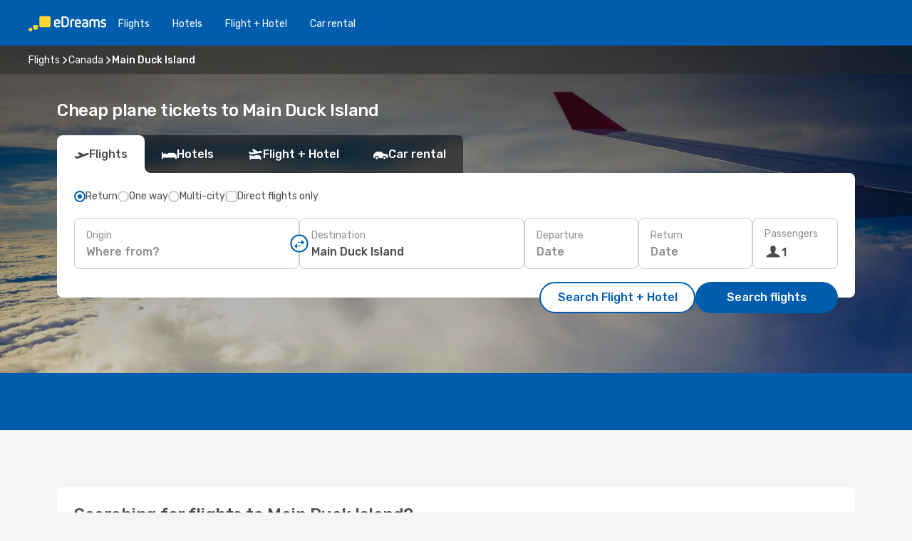

--- FILE ---
content_type: text/html;charset=utf-8
request_url: https://www.edreams.com/flights/main-duck-island/YDK/
body_size: 30656
content:
<!DOCTYPE html>
<html  lang="en" dir="ltr">
<head><meta charset="utf-8">
<meta name="viewport" content="width=1168">
<title>Cheap flights to Main Duck Island with eDreams!</title>
<meta name="format-detection" content="telephone=no">
<link rel="preload" as="style" href="https://fonts.googleapis.com/css2?family=Rubik:wght@300;400;500;600;700&display=swap" onload="this.rel='stylesheet'">
<meta name="og:description" content="Fly to Main Duck Island and reserve your cheap flights with eDreams. Book your last minute flight deals and exclusive offers now!">
<meta name="og:title" content="Cheap flights to Main Duck Island with eDreams!">
<meta name="robots" content="index, follow">
<meta name="og:image" content="https://a1.odistatic.net/images/landingpages/destinations/1920x800/destination-default_1920x800.jpg">
<meta name="og:type" content="website">
<meta name="description" content="Fly to Main Duck Island and reserve your cheap flights with eDreams. Book your last minute flight deals and exclusive offers now!">
<meta name="og:url" content="https://www.edreams.com/flights/main-duck-island/YDK/" rel="og:url">
<link rel="canonical" href="https://www.edreams.com/flights/main-duck-island/YDK/" data-hid="e3fa780">
<link rel="alternate" href="https://www.edreams.de/flug/main-duck-island/YDK/" hreflang="de">
<link rel="alternate" href="https://www.edreams.pt/voos/main-duck-island/YDK/" hreflang="pt">
<link rel="alternate" href="https://www.edreams.jp/flights/main-duck-island/YDK/" hreflang="ja-JP">
<link rel="alternate" href="https://www.edreams.fr/vol/main-duck-island/YDK/" hreflang="fr">
<link rel="alternate" href="https://nz.edreams.com/flights/main-duck-island/YDK/" hreflang="en-NZ">
<link rel="alternate" href="https://sg.edreams.com/flights/main-duck-island/YDK/" hreflang="en-SG">
<link rel="alternate" href="https://www.edreams.co.uk/flights/main-duck-island/YDK/" hreflang="en-GB">
<link rel="alternate" href="https://ca.edreams.com/vol/main-duck-island/YDK/" hreflang="fr-CA">
<link rel="alternate" href="https://ca.edreams.com/flights/main-duck-island/YDK/" hreflang="en-CA">
<link rel="alternate" href="https://www.edreams.net/es/vuelos/main-duck-island/YDK/" hreflang="es-US">
<link rel="alternate" href="https://www.edreams.net/us/flights/main-duck-island/YDK/" hreflang="en-US">
<link rel="alternate" href="https://www.edreams.in/flights/main-duck-island/YDK/" hreflang="en-IN">
<link rel="alternate" href="https://www.edreams.ch/flug/main-duck-island/YDK/" hreflang="de-CH">
<link rel="alternate" href="https://www.edreams.ch/vol/main-duck-island/YDK/" hreflang="fr-CH">
<link rel="alternate" href="https://www.edreams.ch/voli/main-duck-island/YDK/" hreflang="it-CH">
<link rel="alternate" href="https://za.edreams.com/flights/main-duck-island/YDK/" hreflang="en-ZA">
<link rel="alternate" href="https://www.edreams.co.kr/flights/main-duck-island/YDK/" hreflang="ko-KR">
<link rel="alternate" href="https://cl.edreams.com/vuelos/main-duck-island/YDK/" hreflang="es-CL">
<link rel="alternate" href="https://www.edreams.it/voli/main-duck-island/YDK/" hreflang="it">
<link rel="alternate" href="https://www.edreams.com.mx/vuelos/main-duck-island/YDK/" hreflang="es-MX">
<link rel="alternate" href="https://www.edreams.gr/flights/main-duck-island/YDK/" hreflang="el-GR">
<link rel="alternate" href="https://co.edreams.com/vuelos/main-duck-island/YDK/" hreflang="es-CO">
<link rel="alternate" href="https://www.edreams.es/vuelos/main-duck-island/YDK/" hreflang="es">
<link rel="alternate" href="https://www.edreams.com.ar/vuelos/main-duck-island/YDK/" hreflang="es-AR">
<link rel="alternate" href="https://www.edreams.com.au/flights/main-duck-island/YDK/" hreflang="en-AU">
<link rel="alternate" href="https://th.edreams.com/flights/main-duck-island/YDK/" hreflang="en-TH">
<link rel="alternate" href="https://www.edreams.pe/vuelos/main-duck-island/YDK/" hreflang="es-PE">
<link rel="alternate" href="https://www.edreams.ph/flights/main-duck-island/YDK/" hreflang="en-PH">
<link rel="alternate" href="https://ro.edreams.com/zboruri/main-duck-island/YDK/" hreflang="ro-RO">
<link rel="alternate" href="https://www.edreams.com.tr/ucak-bileti/main-duck-island/YDK/" hreflang="tr">
<link rel="alternate" href="https://nl.edreams.com/vluchten/main-duck-island/YDK/" hreflang="nl">
<link rel="alternate" href="https://www.edreams.com/flights/main-duck-island/YDK/" hreflang="x-default">
<link rel="icon" href="/images/onefront/bluestone/ED/favicon.ico" type="image/x-icon" data-hid="2c9d455">
<script src="https://securepubads.g.doubleclick.net/tag/js/gpt.js" async="async"></script>
<script>
                    var gptadslots = [];
                    var googletag = googletag || {cmd:[]};
                    googletag.cmd.push(function() {
                        //Adslot 1 declaration
                        gptadslots.push(googletag.defineSlot('/4121/com_sites/edreams.com/sslp_dest', [[970,90],[970,250],[728,90]], 'top')
                            .setTargeting('pos', ['top'])
                            .addService(googletag.pubads()));
                        googletag.pubads().enableSingleRequest();
                        googletag.pubads().setTargeting('arr', [ 'YDK' ]);
                        googletag.pubads().collapseEmptyDivs();
                        googletag.enableServices();
                    });
                </script>
<link rel="shortcut icon" href="/images/onefront/bluestone/ED/favicon.ico" type="image/x-icon" data-hid="9ad5b89">
<script type="text/javascript" data-hid="1a304df">
        var CONFIG_COOKIES_PURPOSE = {
            content_personalization: ["ngStorage"]
        };

        var GA_custom_dimension = {
            label: 'cmp_ad_agreement',
            purpose: 'advertising_personalization',
            vendor: 'google'
        };

        var GA_consent = {
            label: 'google_analytics_consent',
            vendor: 'c:googleana-2kgJLL8H'
        };

        var didomiStatus = null;
        var pageLanguage = 'en';

        function setDidomiListeners() {
            window.didomiEventListeners = window.didomiEventListeners || [];
            setDidomiPush();
        }

        function setDidomiPush() {
            window.didomiEventListeners.push({
                event: 'consent.changed',
                listener: function() {
                    doActionsOnConsentChanged();
                }
            });
        }

        function doActionsOnConsentChanged() {
            updateDidomiStatus();

            setGACustomDimension();

            setGAConsentInDataLayer();
        }

        function setGACustomDimension() {
            var customDimensionValue = isConsentSet() ? isVendorEnabled(GA_custom_dimension.vendor) : false;

            pushInDatalayer(GA_custom_dimension.label, customDimensionValue);
        }

        function setGAConsentInDataLayer() {
            var consentGA = isConsentSet() ? isVendorEnabled(GA_consent.vendor) : true;

            pushInDatalayer(GA_consent.label, consentGA);
        }

        function pushInDatalayer(label, value) {
            var objPush = {};
            objPush[label] = ''+value+'';

            window.dataLayer.push(objPush);
        }

        function updateDidomiStatus() {
            didomiStatus = Didomi.getUserConsentStatusForAll();
        }

        function isCookieEnabled(cookieName) {
            return (isConsentSet() && didomiStatus.purposes.enabled.indexOf(getCookieType(cookieName)) !== -1);
        }

        function isPurposeEnabled(purposeName) {
            return didomiStatus.purposes.enabled.indexOf(purposeName) !== -1;
        }

        function isVendorEnabled(vendorName) {
            return didomiStatus.vendors.enabled.indexOf(vendorName) !== -1;
        }

        function isConsentSet() {
            return didomiStatus !== null && (didomiStatus.purposes.enabled.length !== 0 || didomiStatus.purposes.disabled.length !== 0);
        }

        function getCookieType(cookieName) {
            for (var type in CONFIG_COOKIES_PURPOSE) {
                if (CONFIG_COOKIES_PURPOSE[type].indexOf(cookieName) !== -1) {
                    return type;
                }
            }
        }

        setDidomiListeners();
    </script>
<script type="text/javascript" data-hid="4a299c0">
        //Read Cookies
        var cookiesArray = [],
            cookies,
            mktTrack,
            mktportal,
            device_gtm = 'D',
            id_gtm = 'GTM-KKLQKF';

        function initReadCookies() {
            cookiesArray.push(document.cookie.match(/(device=[^;]+)/)[0]);

            mktTrack = document.cookie.match(/((mktTrack)=[^;]+)/);
            mktportal = document.cookie.match(/((mktportal)=[^;]+)/);

            mktTrack ? cookiesArray.push(mktTrack[0]) : '';
            mktportal ? cookiesArray.push(mktportal[0]) : '';

            cookies = createCookieObj(cookiesArray);

            if(cookies.device === 'tablet'){
                device_gtm = 'T';
            } else if (cookies.device === 'mobile') {
                device_gtm = 'M';
            }
        }

        function createCookieObj(c_value) {
            var obj = {},
                t_arr;

            if (c_value !== undefined) {
                for (var i = c_value.length - 1; i >= 0; i--) {
                    t_arr = c_value[i].split(/=(.+)/);
                    obj[t_arr[0]] = t_arr[1];
                }
            } else {
                obj = {
                    utmcsr: 'no_GA',
                    utmcmd: 'no_GA'
                }
            }
            return obj;
        }

        function getCookie (name) {
            const nameEQ = name + '=';
            const ca = document.cookie.split(';');
            for (let i = 0; ca.length > i; i++) {
                let c = ca[i];
                while (c.charAt(0) === ' ') { c = c.substring(1, c.length); }
                if (c.indexOf(nameEQ) === 0) { return c.substring(nameEQ.length, c.length); }
            }
            return null;
        }

        initReadCookies();
    </script>
<script type="text/javascript" data-hid="40ffd0a">
        function getParamMktportal() {
            var resultRegExp = document.location.search.match(/(MPortal|mktportal)=([^&]+)/);
            return resultRegExp !== null ? resultRegExp[2] : "";
        }

        function setCookie(name,value, days) {
            var expires = 60 * 60 * 24 * days;
            var domainName = '.edreams.com';

            if (cookies.mktportal === undefined || value !== "") {
                document.cookie = name + "=" + (value || "")  + "; max-age=" + expires + "; path=/; domain=" + domainName;

                cookies.mktportal = value;
            }
        }

        setCookie("mktportal", getParamMktportal(), 30);
    </script>
<script type="text/javascript" data-hid="15f630e">
        function getCountry() {
            return 'GB';
        }

        var dataLayerConfiguration = {
            site_type: device_gtm,
            page_url : document.location.pathname + document.location.search,
            cod_lang: 'en'+'_'+getCountry(),
            page_category: 'SSLP_flight_destinations',
            sso: sessionStorage.getItem("thirdPartyTrackingData") ? sessionStorage.getItem("thirdPartyTrackingData").search('SSO_1') !== -1 : false,
            mktsession_id: getCookie('mktSession') || '',
        };

        var dataLayerABConf = {};

        if(cookies.mktportal) {
            dataLayerABConf.mktportal = cookies.mktportal;
        }

        (function prepareDataLayerConfiguration() {
            for (var property in dataLayerABConf) {
                if (dataLayerABConf.hasOwnProperty(property)) {
                    dataLayerConfiguration[property] = dataLayerABConf[property];
                }
            }
        })();

        analyticsEvent = function() {};
        window.dataLayer = window.dataLayer || [];

        dataLayer.push(dataLayerConfiguration);

        // Init custom dimensions
        setGACustomDimension();
        setGAConsentInDataLayer();
    </script>
<script type="text/javascript" data-hid="196944d">
        var tc_values = cookies.mktTrack ? cookies.mktTrack.match(/([^|]+)/g) : undefined,
        tc_obj = createCookieObj(tc_values),
        tc_device = cookies.device.substring(0,1),
        DEFAULT_UTM_SOURCE = 'google',
        DEFAULT_UTM_MEDIUM = 'cpc',
        arrival_city_code = 'YDK',
        departure_city_code = '';

        /**
         * @brief This function reads cookies and updates  value for variables tc_vars.mkt_utm.
         * @pre tc_vars object should be created before
         * @post tc_vars.mkt_utm_campaign_cookie, tc_vars.mkt_utm_source_cookie and tc_vars.mkt_utm_medium_cookie
         * are updated with the mktTrack cookie values.
         */
        function updateUtm() {
            initReadCookies();
            let tc_values = cookies.mktTrack ? cookies.mktTrack.match(/([^|]+)/g) : undefined;
            tc_obj = createCookieObj(tc_values);

            tc_vars.mkt_utm_campaign_cookie = tc_obj.utmccn || '';
            tc_vars.mkt_utm_source_cookie = tc_obj.utmcsr || '';
            tc_vars.mkt_utm_medium_cookie = tc_obj.utmcmd || '';

            (function checkAndSetGAClientId(maxCalls = 10, currentCall = 0) {
                const gaClientId = getGoogleAnalyticsClientId(getCookie('_ga'));
                if (gaClientId) {
                    window.tc_vars = window.tc_vars || {};
                    window.tc_vars.ext_ga_client_id = gaClientId;
                } else if (currentCall < maxCalls) {
                    setTimeout(() => checkAndSetGAClientId(maxCalls, currentCall + 1), 800);
                }
            })();
        }

        function getGoogleAnalyticsClientId(cookieValue) {
            if (cookieValue) {
                const parts = cookieValue.split('.');
                if (parts.length === 4) {
                    return parts[2] + '.' + parts[3];
                }
            }
            return '';
        }
    </script>
<script type="text/javascript" data-hid="bd33ae">
        //gclid is a tracking parameter used by Google to pass information to Google Analytics and Adwords
        if (tc_obj.utmgclid) {
            tc_obj.utmcsr = DEFAULT_UTM_SOURCE;
            tc_obj.utmcmd = DEFAULT_UTM_MEDIUM;
        }

        var tc_vars = {
            env_template : 'sslp',
            env_work : 'prod',
            env_market : getCountry(),
            env_language : 'en',
            env_site_type: tc_device,
            env_brand_code: 'E',
            env_brand: 'edreams',
            env_currency_code: 'EUR',
            page_category: 'sslp',
            page_url: window.location.href.split('?')[0],
            page_name: 'sslp_Flight_Destinations',
            mkt_utm_campaign_cookie: tc_obj.utmccn || '',
            mkt_utm_source_cookie: tc_obj.utmcsr || '',
            mkt_utm_medium_cookie: tc_obj.utmcmd || '',
            mkt_utm_content_cookie: tc_obj.utmcct || '',
            mkt_utm_term_cookie: tc_obj.utmctr || '',
            mkt_portal: cookies.mktportal || '',
            flight_arrival_city_code: arrival_city_code,
            flight_departure_city_code: departure_city_code,
            edo_browser_id: sessionStorage.getItem('tc_vars') ? JSON.parse(sessionStorage.getItem('tc_vars'))?.edo_browser_id : '',
        };
    </script>
<script type="text/javascript" data-hid="30ab8af">
        function reloadTMSContainer () {
            tC.container.reload({events: {page: [{},{}]}});
        }
    </script>
<script async onload="reloadTMSContainer()" src="//cdn.tagcommander.com/4250/tc_eDreamsODIGEO_79.js" data-hid="12eab05"></script>
<script type="text/javascript" data-hid="4bb012b">
        function setDidomiConfig() {
            const config = {
                app: {
                    privacyPolicyURL: 'https://www.edreams.com/privacy-policy/',
                },
                languages: {
                    enabled: [pageLanguage],
                    default: pageLanguage
                }
            };

            window.didomiConfig = config;
        }

        window.didomiOnReady = window.didomiOnReady || [];
        window.didomiOnReady.push(didomiReady);


        function didomiReady() {
            updateDidomiStatus();

            setGACustomDimension();

            setGAConsentInDataLayer();

            updateUtm();

            loadGTM(window,document,'script','dataLayer',id_gtm);

            if (window?.dataLayer) {
                window.dataLayer[0].didomiExperimentId = window?.tc_array_events?.didomiExperimentId;
                window.dataLayer[0].didomiExperimentUserGroup = window?.tc_array_events?.didomiExperimentUserGroup;
            }
        }

        function didomiTimeout() {
            if (!didomiStatus) {
                loadGTM(window,document,'script','dataLayer',id_gtm);
                tC.event.didomiReady(window, {"didomiVendorsConsent": "fallBackConsent"});
            }
        }

        function didomiLoader() {
            setTimeout(didomiTimeout, 5000);

            didomiLoadScript('c81d422d-223b-4c8a-8b2e-099d6fa3acb9');
        }

        function didomiLoadScript(didomiApiKey) {
            window.gdprAppliesGlobally=true;
            function a(e){
                if(!window.frames[e]){
                    if(document.body&&document.body.firstChild){
                        var t=document.body;
                        var n=document.createElement("iframe");
                        n.style.display="none";
                        n.name=e;
                        n.title=e;
                        t.insertBefore(n,t.firstChild)
                    }
                    else{
                        setTimeout(function(){a(e)},5)
                    }
                }
            }
            function e(n,r,o,c,s){
                function e(e,t,n,a){
                    if(typeof n!=="function"){return}
                    if(!window[r]){
                        window[r]=[]
                    }
                    var i=false;
                    if(s){
                        i=s(e,t,n)
                    }
                    if(!i){
                        window[r].push({command:e,parameter:t,callback:n,version:a})
                    }
                }
                e.stub=true;
                function t(a){
                    if(!window[n]||window[n].stub!==true){return}
                    if(!a.data){return}
                    var i=typeof a.data==="string";
                    var e;
                    try{e=i?JSON.parse(a.data):a.data}
                    catch(t){return}
                    if(e[o]){
                        var r=e[o];
                        window[n](r.command,r.parameter,function(e,t){
                            var n={};
                            n[c]={returnValue:e,success:t,callId:r.callId};
                            a.source.postMessage(i?JSON.stringify(n):n,"*")
                        },r.version)
                    }
                }
                if("undefined"[n]!=="function"){
                    window[n]=e;
                    if(window.addEventListener){
                        window.addEventListener("message",t,false)
                    }
                    else{
                        window.attachEvent("onmessage",t)}
                }
            }
            e("__tcfapi","__tcfapiBuffer","__tcfapiCall","__tcfapiReturn");a("__tcfapiLocator");

            (function(e){
                var t=document.createElement("script");
                t.id="spcloader";
                t.type="text/javascript";
                t.async=true;
                t.src="https://sdk.privacy-center.org/"+e+"/loader.js?target="+document.location.hostname;t.charset="utf-8";
                var n=document.getElementsByTagName("script")[0];
                n.parentNode.insertBefore(t,n)
            })(didomiApiKey);
        }

        setDidomiConfig();

       didomiLoader();
    </script>
<script type="text/javascript" data-hid="7f260c0">
        domainName = 'edreams.com';
        domainNameSearch = 'www.edreams.com';
        //If an AB test is running the placeholder will be replaced by a push instruction
        //to set the ga custom dimensions with the value of MultitestCfg partitions winners:

        var countryCode = getCountry();
        var lang = 'en';
    </script>
<script type="text/javascript" data-hid="f37a6b">
        function loadGTM (w,d,s,l,i){w[l]=w[l]||[];w[l].push({'gtm.start':
        new Date().getTime(),event:'gtm.js'});var f=d.getElementsByTagName(s)[0],
        j=d.createElement(s),dl=l!='dataLayer'?'&amp;l='+l:'';j.async=true;j.src=
        '//www.googletagmanager.com/gtm.js?id='+i+dl;f.parentNode.insertBefore(j,f);
        }
    </script>
<script type="text/javascript" data-hid="777b523">
        /**
         * @desc This function is used in an intervals in order to check if the mktTrack cookie value changes, in this case
         * it performs a push into dataLayer object with the new value.
         * @post If the push is done, the interval is stoped.
         */
        function mktTrackCookieUpdate(cookie) {
            dataLayer.push({'event': 'mkttrack', 'mktTrack':cookie.match(new RegExp('mktTrack=([^;]+)'))[1]});
        }

        function doTrack() {
            var mktportal = cookies["mktportal"] === undefined ? "" : cookies["mktportal"];
            track('GB', mktportal, 'SSLP', false, mktTrackCookieUpdate);
        }

        function loadScript(src, callback) {
            var a = document.createElement('script'),
                f = document.getElementsByTagName('head')[0];

            a.async = true;
            a.type = 'text/javascript';
            a.src = src;

            if (callback !== null){
                if (a.readyState) { // IE, incl. IE9
                    a.onreadystatechange = function() {
                        if (a.readyState == "loaded" || a.readyState == "complete") {
                            a.onreadystatechange = null;
                            callback();
                        }
                    };
                } else {
                    a.onload = function() { // Other browsers
                        callback();
                    };
                }
            }

            f.appendChild(a);
        }
    </script>
<script type="text/javascript" data-hid="7ca9d41">loadScript("/marketing-channel/client/v3/marketing-channel.min.js", doTrack);</script>
<link rel="stylesheet" href="/sslp-itinerary-frontend/static-content/_nuxt/ed.4172d313.css">
<link rel="modulepreload" as="script" crossorigin href="/sslp-itinerary-frontend/static-content/_nuxt/entry.f1efcb6c.js">
<link rel="modulepreload" as="script" crossorigin href="/sslp-itinerary-frontend/static-content/_nuxt/ed.8d84d3fd.js">
<link rel="modulepreload" as="script" crossorigin href="/sslp-itinerary-frontend/static-content/_nuxt/usePopularRoutesLinks.92175c84.js">
<link rel="modulepreload" as="script" crossorigin href="/sslp-itinerary-frontend/static-content/_nuxt/SslpHead.94e6792c.js">
<link rel="modulepreload" as="script" crossorigin href="/sslp-itinerary-frontend/static-content/_nuxt/common.239e215c.js">
<link rel="modulepreload" as="script" crossorigin href="/sslp-itinerary-frontend/static-content/_nuxt/nuxt-link.4f2b5ca9.js">
<link rel="modulepreload" as="script" crossorigin href="/sslp-itinerary-frontend/static-content/_nuxt/vue.f36acd1f.3ebbfe5e.js">
<link rel="modulepreload" as="script" crossorigin href="/sslp-itinerary-frontend/static-content/_nuxt/useFetchRouteDetails.dc03e555.js">
<link rel="modulepreload" as="script" crossorigin href="/sslp-itinerary-frontend/static-content/_nuxt/useInterlink.6d7280dd.js">
<link rel="modulepreload" as="script" crossorigin href="/sslp-itinerary-frontend/static-content/_nuxt/DestinationPageContent.7a21c2ca.js">
<link rel="modulepreload" as="script" crossorigin href="/sslp-itinerary-frontend/static-content/_nuxt/PageLayout.e2850a1a.js">
<link rel="modulepreload" as="script" crossorigin href="/sslp-itinerary-frontend/static-content/_nuxt/useSearch.a8633c01.js">
<link rel="modulepreload" as="script" crossorigin href="/sslp-itinerary-frontend/static-content/_nuxt/useAutocomplete.edc6acba.js">
<link rel="modulepreload" as="script" crossorigin href="/sslp-itinerary-frontend/static-content/_nuxt/DatePicker.4f2128c5.js">
<link rel="modulepreload" as="script" crossorigin href="/sslp-itinerary-frontend/static-content/_nuxt/PassengerRow.c4fb667d.js">
<link rel="modulepreload" as="script" crossorigin href="/sslp-itinerary-frontend/static-content/_nuxt/InfoBlocks.23921e9b.js">
<link rel="modulepreload" as="script" crossorigin href="/sslp-itinerary-frontend/static-content/_nuxt/useInfoblocks.232f7c43.js">
<link rel="modulepreload" as="script" crossorigin href="/sslp-itinerary-frontend/static-content/_nuxt/useWidgetVisibility.0bee22d7.js">
<link rel="modulepreload" as="script" crossorigin href="/sslp-itinerary-frontend/static-content/_nuxt/DealsContainer.70b0567f.js">
<link rel="modulepreload" as="script" crossorigin href="/sslp-itinerary-frontend/static-content/_nuxt/ViewMore.a0921d52.js">
<link rel="modulepreload" as="script" crossorigin href="/sslp-itinerary-frontend/static-content/_nuxt/CardPrice.edd9e697.js">
<link rel="modulepreload" as="script" crossorigin href="/sslp-itinerary-frontend/static-content/_nuxt/SeoInterlinking.16bbcb06.js">
<link rel="modulepreload" as="script" crossorigin href="/sslp-itinerary-frontend/static-content/_nuxt/useSeoInterlinkingLinks.e7d857f8.js">
<link rel="modulepreload" as="script" crossorigin href="/sslp-itinerary-frontend/static-content/_nuxt/SeoContent.147c41f3.js">
<link rel="modulepreload" as="script" crossorigin href="/sslp-itinerary-frontend/static-content/_nuxt/AutoContent.2f26e87b.js">
<link rel="modulepreload" as="script" crossorigin href="/sslp-itinerary-frontend/static-content/_nuxt/useStructuredData.74786c92.js">
<link rel="modulepreload" as="script" crossorigin href="/sslp-itinerary-frontend/static-content/_nuxt/useLastMinuteLinks.80fe4006.js">







<script type="module" src="/sslp-itinerary-frontend/static-content/_nuxt/entry.f1efcb6c.js" crossorigin></script></head>
<body  class="odf-bg-secondary fonts-loading loading"><div id="__nuxt"><!--[--><!--[--><header class="header"><div id="header-logo-url" class="header-logo"><svg><use href="/sslp-itinerary-frontend/static-content/_nuxt/logo-ED.631358a2.svg#main" xlink:href="/sslp-itinerary-frontend/static-content/_nuxt/logo-ED.631358a2.svg#main" width="100%" height="100%"></use></svg></div><div class="header-desktop-start"><div class="header-tabs odf-tabs odf-tabs-header"><!--[--><a class="header-tabs-item" href="https://www.edreams.com/flights/">Flights</a><a class="header-tabs-item" href="https://www.edreams.com/hotels/">Hotels</a><a class="header-tabs-item" href="https://www.edreams.com/flight-hotel/">Flight + Hotel</a><a class="header-tabs-item" href="https://rentacar.edreams.com/en/?clientId=313381" rel="nofollow">Car rental</a><!--]--></div></div><div class="header-desktop-end"><!--[--><!--]--><div class="currencySwitcher"><button type="button" class="currencySwitcher-outside"><img src="/images/onefront/flags/flags@2x.png" class="currencySwitcher-img currencySwitcher-img-UK" alt="GB"><span>EN</span><span> (€) </span></button><div class="currencySwitcher-inside"><div class="currencySwitcher-header"><span>eDreams is now available in the following countries:</span></div><div class="currencySwitcher-main"><div class="currencySwitcher-continents"><!--[--><div class="currencySwitcher-continent"><span class="currencySwitcher-continent-title">Europe</span><div class="currencySwitcher-countries"><!--[--><a href="https://www.edreams.de/flug/main-duck-island/YDK/" lang="de-DE" class="currencySwitcher-country"><img src="/images/onefront/flags/flags@2x.png" class="currencySwitcher-img currencySwitcher-img-DE" alt="DE"><span>Deutschland (€)</span></a><a href="https://www.edreams.pt/voos/main-duck-island/YDK/" lang="pt-PT" class="currencySwitcher-country"><img src="/images/onefront/flags/flags@2x.png" class="currencySwitcher-img currencySwitcher-img-PT" alt="PT"><span>Portugal (€)</span></a><a href="https://www.edreams.fr/vol/main-duck-island/YDK/" lang="fr-FR" class="currencySwitcher-country"><img src="/images/onefront/flags/flags@2x.png" class="currencySwitcher-img currencySwitcher-img-FR" alt="FR"><span>France (€)</span></a><a href="https://www.edreams.co.uk/flights/main-duck-island/YDK/" lang="en-UK" class="currencySwitcher-country"><img src="/images/onefront/flags/flags@2x.png" class="currencySwitcher-img currencySwitcher-img-UK" alt="UK"><span>United Kingdom (£)</span></a><a href="https://www.edreams.ch/flug/main-duck-island/YDK/" lang="de-CH" class="currencySwitcher-country"><img src="/images/onefront/flags/flags@2x.png" class="currencySwitcher-img currencySwitcher-img-CH" alt="CH"><span>Schweiz - Deutsch (CHF)</span></a><a href="https://www.edreams.ch/vol/main-duck-island/YDK/" lang="fr-CH" class="currencySwitcher-country"><img src="/images/onefront/flags/flags@2x.png" class="currencySwitcher-img currencySwitcher-img-CH" alt="CH"><span>Suisse - Français (CHF)</span></a><a href="https://www.edreams.ch/voli/main-duck-island/YDK/" lang="it-CH" class="currencySwitcher-country"><img src="/images/onefront/flags/flags@2x.png" class="currencySwitcher-img currencySwitcher-img-CH" alt="CH"><span>Svizzera - Italiano (CHF)</span></a><a href="https://www.edreams.it/voli/main-duck-island/YDK/" lang="it-IT" class="currencySwitcher-country"><img src="/images/onefront/flags/flags@2x.png" class="currencySwitcher-img currencySwitcher-img-IT" alt="IT"><span>Italia (€)</span></a><a href="https://www.edreams.gr/flights/main-duck-island/YDK/" lang="el-GR" class="currencySwitcher-country"><img src="/images/onefront/flags/flags@2x.png" class="currencySwitcher-img currencySwitcher-img-GR" alt="GR"><span>Greece (€)</span></a><a href="https://www.edreams.es/vuelos/main-duck-island/YDK/" lang="es-ES" class="currencySwitcher-country"><img src="/images/onefront/flags/flags@2x.png" class="currencySwitcher-img currencySwitcher-img-ES" alt="ES"><span>España (€)</span></a><a href="https://ro.edreams.com/zboruri/main-duck-island/YDK/" lang="ro-RO" class="currencySwitcher-country"><img src="/images/onefront/flags/flags@2x.png" class="currencySwitcher-img currencySwitcher-img-RO" alt="RO"><span>Romania (RON)</span></a><a href="https://nl.edreams.com/vluchten/main-duck-island/YDK/" lang="nl-NL" class="currencySwitcher-country"><img src="/images/onefront/flags/flags@2x.png" class="currencySwitcher-img currencySwitcher-img-NL" alt="NL"><span>Nederland (€)</span></a><!--]--></div></div><div class="currencySwitcher-continent"><span class="currencySwitcher-continent-title">Asia</span><div class="currencySwitcher-countries"><!--[--><a href="https://www.edreams.jp/flights/main-duck-island/YDK/" lang="ja-JP" class="currencySwitcher-country"><img src="/images/onefront/flags/flags@2x.png" class="currencySwitcher-img currencySwitcher-img-JP" alt="JP"><span>Japan (￥)</span></a><a href="https://sg.edreams.com/flights/main-duck-island/YDK/" lang="en-SG" class="currencySwitcher-country"><img src="/images/onefront/flags/flags@2x.png" class="currencySwitcher-img currencySwitcher-img-SG" alt="SG"><span>Singapore ($)</span></a><a href="https://www.edreams.in/flights/main-duck-island/YDK/" lang="en-IN" class="currencySwitcher-country"><img src="/images/onefront/flags/flags@2x.png" class="currencySwitcher-img currencySwitcher-img-IN" alt="IN"><span>India (₹)</span></a><a href="https://www.edreams.co.kr/flights/main-duck-island/YDK/" lang="ko-KR" class="currencySwitcher-country"><img src="/images/onefront/flags/flags@2x.png" class="currencySwitcher-img currencySwitcher-img-KR" alt="KR"><span>South Korea (₩)</span></a><a href="https://th.edreams.com/flights/main-duck-island/YDK/" lang="en-TH" class="currencySwitcher-country"><img src="/images/onefront/flags/flags@2x.png" class="currencySwitcher-img currencySwitcher-img-TH" alt="TH"><span>Thailand (THB)</span></a><a href="https://www.edreams.ph/flights/main-duck-island/YDK/" lang="en-PH" class="currencySwitcher-country"><img src="/images/onefront/flags/flags@2x.png" class="currencySwitcher-img currencySwitcher-img-PH" alt="PH"><span>Philippines (₱)</span></a><a href="https://www.edreams.com.tr/ucak-bileti/main-duck-island/YDK/" lang="tr-TR" class="currencySwitcher-country"><img src="/images/onefront/flags/flags@2x.png" class="currencySwitcher-img currencySwitcher-img-TR" alt="TR"><span>Türkiye (₺)</span></a><!--]--></div></div><div class="currencySwitcher-continent"><span class="currencySwitcher-continent-title">Oceania</span><div class="currencySwitcher-countries"><!--[--><a href="https://nz.edreams.com/flights/main-duck-island/YDK/" lang="en-NZ" class="currencySwitcher-country"><img src="/images/onefront/flags/flags@2x.png" class="currencySwitcher-img currencySwitcher-img-NZ" alt="NZ"><span>New Zealand ($)</span></a><a href="https://www.edreams.com.au/flights/main-duck-island/YDK/" lang="en-AU" class="currencySwitcher-country"><img src="/images/onefront/flags/flags@2x.png" class="currencySwitcher-img currencySwitcher-img-AU" alt="AU"><span>Australia ($)</span></a><!--]--></div></div><div class="currencySwitcher-continent"><span class="currencySwitcher-continent-title">America</span><div class="currencySwitcher-countries"><!--[--><a href="https://ca.edreams.com/vol/main-duck-island/YDK/" lang="fr-CA" class="currencySwitcher-country"><img src="/images/onefront/flags/flags@2x.png" class="currencySwitcher-img currencySwitcher-img-CA" alt="CA"><span>Canada - Français ($)</span></a><a href="https://ca.edreams.com/flights/main-duck-island/YDK/" lang="en-CA" class="currencySwitcher-country"><img src="/images/onefront/flags/flags@2x.png" class="currencySwitcher-img currencySwitcher-img-CA" alt="CA"><span>Canada - English ($)</span></a><a href="https://www.edreams.net/es/vuelos/main-duck-island/YDK/" lang="es-US" class="currencySwitcher-country"><img src="/images/onefront/flags/flags@2x.png" class="currencySwitcher-img currencySwitcher-img-US" alt="US"><span>Estados Unidos - Español ($)</span></a><a href="https://www.edreams.net/us/flights/main-duck-island/YDK/" lang="en-US" class="currencySwitcher-country"><img src="/images/onefront/flags/flags@2x.png" class="currencySwitcher-img currencySwitcher-img-US" alt="US"><span>United States - English ($)</span></a><a href="https://cl.edreams.com/vuelos/main-duck-island/YDK/" lang="es-CL" class="currencySwitcher-country"><img src="/images/onefront/flags/flags@2x.png" class="currencySwitcher-img currencySwitcher-img-CL" alt="CL"><span>Chile ($)</span></a><a href="https://www.edreams.com.mx/vuelos/main-duck-island/YDK/" lang="es-MX" class="currencySwitcher-country"><img src="/images/onefront/flags/flags@2x.png" class="currencySwitcher-img currencySwitcher-img-MX" alt="MX"><span>México ($)</span></a><a href="https://co.edreams.com/vuelos/main-duck-island/YDK/" lang="es-CO" class="currencySwitcher-country"><img src="/images/onefront/flags/flags@2x.png" class="currencySwitcher-img currencySwitcher-img-CO" alt="CO"><span>Colombia ($)</span></a><a href="https://www.edreams.com.ar/vuelos/main-duck-island/YDK/" lang="es-AR" class="currencySwitcher-country"><img src="/images/onefront/flags/flags@2x.png" class="currencySwitcher-img currencySwitcher-img-AR" alt="AR"><span>Argentina (US$)</span></a><a href="https://www.edreams.pe/vuelos/main-duck-island/YDK/" lang="es-PE" class="currencySwitcher-country"><img src="/images/onefront/flags/flags@2x.png" class="currencySwitcher-img currencySwitcher-img-PE" alt="PE"><span>Perú (S/)</span></a><!--]--></div></div><div class="currencySwitcher-continent"><span class="currencySwitcher-continent-title">Africa</span><div class="currencySwitcher-countries"><!--[--><a href="https://za.edreams.com/flights/main-duck-island/YDK/" lang="en-ZA" class="currencySwitcher-country"><img src="/images/onefront/flags/flags@2x.png" class="currencySwitcher-img currencySwitcher-img-ZA" alt="ZA"><span>South Africa (R)</span></a><!--]--></div></div><!--]--></div><!----></div><div class="currencySwitcher-footer"><button type="button">Close</button></div></div></div></div></header><section class="searcher" style="background-image:linear-gradient(rgba(0, 0, 0, 0.5), rgba(0, 0, 0, 0)), url(/images/landingpages/destinations/1920x800/destination-default_1920x800.jpg);background-position-y:0%;"><div class="breadcrumb breadcrumb__dark"><ol class="breadcrumb-list" vocab="http://schema.org/" typeof="BreadcrumbList"><!--[--><li property="itemListElement" typeof="ListItem" class="breadcrumb-item"><a href="https://www.edreams.com/flights/" property="item" typeof="WebPage"><span class="breadcrumb-content" property="name">Flights</span></a><i class="odf-icon odf-icon-s odf-icon-arrow-right" aria-hidden="true"></i><meta property="position" content="1"></li><li property="itemListElement" typeof="ListItem" class="breadcrumb-item"><a href="https://www.edreams.com/flights/canada/CA/" property="item" typeof="WebPage"><span class="breadcrumb-content" property="name">Canada</span></a><i class="odf-icon odf-icon-s odf-icon-arrow-right" aria-hidden="true"></i><meta property="position" content="2"></li><li property="itemListElement" typeof="ListItem" class="breadcrumb-item"><span class="is-current breadcrumb-content" property="name">Main Duck Island</span><!----><meta property="position" content="3"></li><!--]--></ol></div><header><!----><h1>Cheap plane tickets to Main Duck Island</h1></header><div class="searcher-body"><div><div class="searchBox"><!----><div class="searchBox-tabs"><div class="active" id="flightsTab"><i class="odf-icon-flight" aria-hidden="true"></i><span>Flights</span></div><div class="" id="hotelsTab"><i class="odf-icon-hotel" aria-hidden="true"></i><span>Hotels</span></div><div class="" id="flightsHotelTab"><i class="odf-icon-flight-hotel" aria-hidden="true"></i><span>Flight + Hotel</span></div><!----><div class="" id="carsTab"><i class="odf-icon-car" aria-hidden="true"></i><span>Car rental</span></div></div><div class="searchBox-content"><div class="searchBox-flightsTypes"><input id="return-radioButton" type="radio" checked><label class="searchBox-flightsType searchBox-flightsType-label" for="return-radioButton"><i aria-hidden="true"></i><span id="return-label">Return</span></label><input id="oneWay-radioButton" type="radio"><label class="searchBox-flightsType searchBox-flightsType-label" for="oneWay-radioButton"><i aria-hidden="true"></i><span id="oneWay-label">One way</span></label><input id="multiStop-radioButton" type="radio"><label class="searchBox-flightsType searchBox-flightsType-label" for="multiStop-radioButton"><i aria-hidden="true"></i><span id="multistop-label">Multi-city</span></label><div class="searchBox-flightsTypes-separator"></div><input id="direct-flights-checkbox" type="checkbox"><label class="searchBox-flightsType searchBox-flightsType-label searchBox-flightsType--direct" for="direct-flights-checkbox"><i class="odf-icon-tick" aria-hidden="true"></i><span>Direct flights only</span></label></div><!----><div class="searchBox-body"><div class="searchBox-rows"><div style="display:none;" class="searchBox-calendar"><div class="searchBox-calendar-window"><div class="datepicker" style="transform:translateX(0px);"><!--[--><!--]--><!--[--><!--]--></div></div><div class="searchBox-calendar-arrow-container-left"><button class="searchBox-calendar-arrow" disabled><i class="odf-icon odf-icon-arrow-left" aria-hidden="true"></i></button></div><div class="searchBox-calendar-arrow-container-right"><button class="searchBox-calendar-arrow"><i class="odf-icon odf-icon-arrow-right" aria-hidden="true"></i></button></div><div class="searchBox-close"><!----><!----><button id="done-button" class="button-primary button__fit mis-auto">Close</button></div></div><!--[--><div class="searchBox-row"><div class="searchBox-row-inputs"><div class="searchBox-row-cities searchBox-row-collapse"><div id="ORIGIN-location-0" class="searchBox-box"><!----><label>Origin</label><!--[--><input value="" placeholder="Where from?" type="text" maxlength="128" autocapitalize="off" autocorrect="off" autocomplete="off" spellcheck="false"><!----><!--]--><!----><!----></div><button class="searchBox-swapButton" type="button"><i class="searchBox-swapButton-icon" aria-hidden="true"></i></button><div id="DESTINATION-location-0" class="searchBox-box"><!----><label>Destination</label><!--[--><input value="" placeholder="Where to?" type="text" maxlength="128" autocapitalize="off" autocorrect="off" autocomplete="off" spellcheck="false"><!----><!--]--><!----><!----></div></div><div class="searchBox-row-dates searchBox-row-collapse"><div id="OUTBOUND-date-0" class="searchBox-box searchBox-box-date"><!----><label>Departure</label><span class="searchBox-box-placeholder">Date</span><!----><!----></div><div id="INBOUND-date-0" class="searchBox-box searchBox-box-date"><!----><label>Return</label><span class="searchBox-box-placeholder">Date</span><!----><!----></div></div></div><div class="searchBox-row-action"><!--[--><div id="passenger-selector" class="searchBox-box searchBox-box-passengers"><label>Passengers</label><div class="searchBox-passengers-input"><i class="odf-icon-pax" aria-hidden="true"></i><span class="searchBox-box-plain-text">1</span></div></div><!----><!--]--><!----><!----></div></div><!--]--></div><!----></div><!----><div class="searchBox-buttons"><button id="search-dp-btn">Search Flight + Hotel</button><button id="search-btn">Search flights</button><!----><!----></div></div><!----></div></div></div><div class="trustpilot-container"><div class="trustpilot"><span></span></div></div></section><div class="promo-static-banner promo-banner-id__hotel-super-sale promo-static-banner__align-center" style="--bg-image:url(&#39;/images/campaign/hotel_days/2026_1/SSLP/SSLP-banner-DESKTOP-ED-en.png&#39;);"><div class="promo-static-banner-img"></div><!----></div><!----><!----><div class="advertBanner"><div id="top" style="display:none;"></div></div><!----><!--[--><!----><!----><!----><div class="charts"><!----><!----></div><section id="expert-advise" class="widgetSeoContainer"><!--[--><!--[--><!----><div id="attractions"><h2>Searching for flights to Main Duck Island?</h2><div><p>Searching for budget-friendly tickets to Main Duck Island? eDreams is your gateway to incredible deals. With our extensive network of over 690 airlines, we offer a vast array of flight routes to Main Duck Island (YDK). Explore all the airlines operating in Canada and effortlessly compare prices to find <a href="https://www.edreams.com/cheap-flights/">cheap flights</a>.</p>

<p>When you book your flights with eDreams, you're guaranteed unbeatable deals. Whether you're seeking a one-way ticket or a round trip, we've got you covered. Planning a short weekend escape or a longer holiday in Main Duck Island? eDreams offers substantial savings on both. Our vast network of airlines and travel providers allows us to curate exceptional holiday packages that include flights and hotels, as well as essential travel services like car rentals, airport transfers, and shuttles.</p>

<p>Need inspiration for your next adventure? Discover captivating activities in Main Duck Island, explore the leading airlines serving this destination, and learn expert tips to secure the best flight prices. Let eDreams fuel your wanderlust and make your dream holiday a reality.</p></div></div><!----><!--]--><!--[--><!----><div id="thingsToDo"><h3>Tips and tricks to fly cheap with Main Duck Island (YDK)</h3><div><p>At eDreams, we're committed to making your travel experience as seamless and affordable as possible. With our vast network of airlines and a commitment to finding the best deals, you're sure to find the perfect flight to Main Duck Island.</p>

<p>But to maximise your savings, consider also these five tips:</p>

<ul><li><strong>1. Book in advance:</strong> The earlier you book, the more likely you are to snag a great deal. Airlines often release their lowest fares well in advance, so plan ahead to secure the best prices.</li>

<li><strong>2. Fly off-peak:</strong> Avoid peak travel times like holidays and weekends when prices tend to soar. By flying during off-peak seasons, you can significantly reduce your travel costs.</li>

<li><strong>3. Utilise our smart filters:</strong> Our innovative Smart Choice feature analyses countless flight options to present you with the most affordable and convenient flights to Main Duck Island (YDK).</li>

<li><strong>4. Travel during the week:</strong> Weekday flights typically offer more competitive pricing than weekend travel. So, if your schedule allows, consider flying during the week to save on your trip.</li>

<li><strong>5. Join eDreams Prime:</strong> elevate your travel experience with <a href="https://www.edreams.com/prime/">eDreams Prime</a>, our exclusive membership program. Enjoy exclusive discounts, priority customer support, and more, all while saving hundreds of pounds on your next flight. Try it free for 15 days when you book your flight.</li></ul></div></div><!----><!--]--><!--[--><!----><!----><!----><!--]--><!--[--><!----><div id="destinationPlan"><h3>Discovering direct flights to Main Duck Island (YDK)</h3><div><p>Travelling to Main Duck Island has never been easier. eDreams simplifies your flight search by presenting a plethora of direct flight options. Renowned airlines from around the globe serve Main Duck Island airports, ensuring you have a diverse selection to suit your preferences.</p>

<p>Whether you're a business traveller on a tight schedule or a leisure seeker looking for a <a href="https://www.edreams.com/last-minute/">last-minute flight</a>, airline's reliable service is a top choice. With various amenities and flight schedules, airlines serving flights to Main Duck Island, cater to all your travel needs, making your journey a seamless experience.</p>

<h3>Best cities to fly from for Main Duck Island</h3>

<p>When planning your trip to Main Duck Island, selecting the ideal departure city can significantly influence your travel experience. With a plethora of flight options and frequent airline services, several cities, stand out as prime choices for travellers seeking direct flights to this sought-after destination.</p>

<p>Many cities offer a harmonious blend of convenient flight schedules, competitive fares, and direct connections to Main Duck Island, making them optimal starting points for your adventure.</p>

<p>Don't delay any longer! Commence your journey to Main Duck Island YDK by booking your flight through eDreams. With our exceptional service and unbeatable deals, we're committed to making your travel experience unforgettable.</p></div></div><!----><!--]--><!--]--></section><!----><section class="seoInterlinking"><header id="interlinking"><p class="seoInterlinking__title">Plan your trip</p></header><div class="seoInterlinking-tabs"><!--[--><span class="active">Popular cities</span><!--]--></div><!--[--><ul style=""><!--[--><li><a href="https://www.edreams.com/flights/kingston/YGK/">Flights to Kingston</a></li><li><a href="https://www.edreams.com/flights/watertown-ny/ART/">Flights to Watertown, NY</a></li><li><a href="https://www.edreams.com/flights/belleville/XVV/">Flights to Belleville</a></li><li><a href="https://www.edreams.com/flights/alexandria-bay-ny/AXB/">Flights to Alexandria Bay, NY</a></li><li><a href="https://www.edreams.com/flights/brockville/XBR/">Flights to Brockville</a></li><li><a href="https://www.edreams.com/flights/syracuse/SYR/">Flights to Syracuse</a></li><li><a href="https://www.edreams.com/flights/rochester/RCR/">Flights to Rochester</a></li><li><a href="https://www.edreams.com/flights/rochester-ny/ROC/">Flights to Rochester, NY</a></li><li><a href="https://www.edreams.com/flights/ogdensburg/OGS/">Flights to Ogdensburg</a></li><li><a href="https://www.edreams.com/flights/cobourg/XGJ/">Flights to Cobourg</a></li><li><a href="https://www.edreams.com/flights/rome/RME/">Flights to Rome</a></li><li><a href="https://www.edreams.com/flights/peterborough/YPQ/">Flights to Peterborough</a></li><li><a href="https://www.edreams.com/flights/utica/UIZ/">Flights to Utica</a></li><li><a href="https://www.edreams.com/flights/ithaca/ITH/">Flights to Ithaca</a></li><li><a href="https://www.edreams.com/flights/ottawa/YOW/">Flights to Ottawa</a></li><li><a href="https://www.edreams.com/flights/norwich/OIC/">Flights to Norwich</a></li><li><a href="https://www.edreams.com/flights/massena/MSS/">Flights to Massena</a></li><li><a href="https://www.edreams.com/flights/dansville-ny/DSV/">Flights to Dansville, NY</a></li><li><a href="https://www.edreams.com/flights/oshawa/YOO/">Flights to Oshawa</a></li><li><a href="https://www.edreams.com/flights/gatineau/YND/">Flights to Gatineau</a></li><li><a href="https://www.edreams.com/flights/cooperstown-ny/COP/">Flights to Cooperstown, NY</a></li><li><a href="https://www.edreams.com/flights/lockport-ny/LOT/">Flights to Lockport, NY</a></li><li><a href="https://www.edreams.com/flights/killaloe/YXI/">Flights to Killaloe</a></li><li><a href="https://www.edreams.com/flights/cornwall/YCC/">Flights to Cornwall</a></li><!--]--></ul><!--]--></section><!----><!--]--><footer class="page-footer"><div class="footer-legal"><svg class="footer-legal-logo"><use href="/sslp-itinerary-frontend/static-content/_nuxt/logo-ED.631358a2.svg#main" xlink:href="/sslp-itinerary-frontend/static-content/_nuxt/logo-ED.631358a2.svg#main" width="100%" height="100%"></use></svg><div class="footer-legal-links"><a class="legal-link" href="https://www.edreams.com/terms-and-conditions/" target="_blank" rel="nofollow">General terms and conditions</a><a class="legal-link" href="https://www.edreams.com/cookie-policy/" target="_blank" rel="nofollow">Cookies policy</a><a class="legal-link" href="https://www.edreams.com/privacy-policy/" target="_blank" rel="nofollow">Privacy policy</a><!----></div><span>© 1999 - 2022 eDreams. All rights reserved. Vacaciones eDreams, S.L. (Sociedad Unipersonal). Registered address (not open to the public): Calle de Manzanares, nº 4, Planta 1º, Oficina 108, 28005, Madrid, Spain. VAT Number ESB-61965778. Registered with the Registro Mercantil de Madrid, Tomo 36897, Folio 121, Hoja M-660117. Licensed Travel Agency CICMA 3682 and IATA-accredited agent. Customer service: use our <a href="https://www.edreams.com/customer-service/#/"><u>Help Centre</u></a> or contact our agents <a href="/cdn-cgi/l/email-protection#482b3d3b3c27252d3a3b2d3a3e212b2d652d26082b27263c292b3c662d2c3a2d29253b662b2725"><u>here</u></a>.</p></span><div class="footer-legal-icons"><div class="footer-legal-icon-iata"></div><div class="footer-legal-icon-secure"></div></div></div></footer><div id="teleports"></div><!-- This page was rendered at 2026-01-16T04:27:45.664Z --><!--]--><!--]--></div><script data-cfasync="false" src="/cdn-cgi/scripts/5c5dd728/cloudflare-static/email-decode.min.js"></script><script type="application/json" id="__NUXT_DATA__" data-ssr="true">[["Reactive",1],{"data":2,"state":884,"_errors":1192,"serverRendered":75},{"$H4CJSWSG7G":3,"$ndu7nZqKwc":14,"seoCrossLinking":16,"page-content":207,"alternRoutesCity":752,"seoInterlinkingFlightsDestinationToCountry":753,"popularRoutesDestination":754,"seoInterlinkingCity":755,"$fVT2ThPhW0":875,"$FwQMSNhf4c":877,"$uyVOezENCz":881},{"code":4,"brand":5,"desktopUrl":6,"currency":7,"defaultLocale":11,"defaultCountry":12,"locales":13,"url":6},"GB","ED","www.edreams.com",{"code":8,"unicodeCurrenciesSymbol":9,"htmlCurrencySymbol":10},"EUR","€","&#8364;","en",null,[11],{"apiKey":15},"c81d422d-223b-4c8a-8b2e-099d6fa3acb9",[17,26,33,43,50,59,64,70,77,79,87,90,96,101,104,110,117,126,131,135,140,147,152,156,161,166,171,177,183,191,200],{"urlText":18,"url":19,"currencySymbol":9,"country":20,"countryCode":21,"currencyCode":8,"languageCode":22,"hasSeveralLanguages":23,"languageName":24,"continent":25},"Flüge nach Main Duck Island","https://www.edreams.de/flug/main-duck-island/YDK/","Deutschland","DE","de",false,"Deutsch","Europe",{"urlText":27,"url":28,"currencySymbol":9,"country":29,"countryCode":30,"currencyCode":8,"languageCode":31,"hasSeveralLanguages":23,"languageName":32,"continent":25},"Voos para Main Duck Island","https://www.edreams.pt/voos/main-duck-island/YDK/","Portugal","PT","pt","português",{"urlText":34,"url":35,"currencySymbol":36,"country":37,"countryCode":38,"currencyCode":39,"languageCode":40,"hasSeveralLanguages":23,"languageName":41,"continent":42},"Main Duck Island 行きの航空券","https://www.edreams.jp/flights/main-duck-island/YDK/","￥","Japan","JP","JPY","ja","日本語","Asia",{"urlText":44,"url":45,"currencySymbol":9,"country":46,"countryCode":47,"currencyCode":8,"languageCode":48,"hasSeveralLanguages":23,"languageName":49,"continent":25},"Vols vers Main Duck Island","https://www.edreams.fr/vol/main-duck-island/YDK/","France","FR","fr","français",{"urlText":51,"url":52,"currencySymbol":53,"country":54,"countryCode":55,"currencyCode":56,"languageCode":11,"hasSeveralLanguages":23,"languageName":57,"continent":58},"Flights to Main Duck Island","https://nz.edreams.com/flights/main-duck-island/YDK/","$","New Zealand","NZ","NZD","English","Oceania",{"urlText":51,"url":60,"currencySymbol":53,"country":61,"countryCode":62,"currencyCode":63,"languageCode":11,"hasSeveralLanguages":23,"languageName":57,"continent":42},"https://sg.edreams.com/flights/main-duck-island/YDK/","Singapore","SG","SGD",{"urlText":51,"url":65,"currencySymbol":66,"country":67,"countryCode":68,"currencyCode":69,"languageCode":11,"hasSeveralLanguages":23,"languageName":57,"continent":25},"https://www.edreams.co.uk/flights/main-duck-island/YDK/","£","United Kingdom","UK","GBP",{"urlText":44,"url":71,"currencySymbol":53,"country":72,"countryCode":73,"currencyCode":74,"languageCode":48,"hasSeveralLanguages":75,"languageName":49,"continent":76},"https://ca.edreams.com/vol/main-duck-island/YDK/","Canada","CA","CAD",true,"America",{"urlText":51,"url":78,"currencySymbol":53,"country":72,"countryCode":73,"currencyCode":74,"languageCode":11,"hasSeveralLanguages":75,"languageName":57,"continent":76},"https://ca.edreams.com/flights/main-duck-island/YDK/",{"urlText":80,"url":81,"currencySymbol":53,"country":82,"countryCode":83,"currencyCode":84,"languageCode":85,"hasSeveralLanguages":75,"languageName":86,"continent":76},"Vuelos a Main Duck Island","https://www.edreams.net/es/vuelos/main-duck-island/YDK/","Estados Unidos","US","USD","es","español",{"urlText":51,"url":88,"currencySymbol":53,"country":89,"countryCode":83,"currencyCode":84,"languageCode":11,"hasSeveralLanguages":75,"languageName":57,"continent":76},"https://www.edreams.net/us/flights/main-duck-island/YDK/","United States",{"urlText":51,"url":91,"currencySymbol":92,"country":93,"countryCode":94,"currencyCode":95,"languageCode":11,"hasSeveralLanguages":23,"languageName":57,"continent":42},"https://www.edreams.in/flights/main-duck-island/YDK/","₹","India","IN","INR",{"urlText":18,"url":97,"currencySymbol":98,"country":99,"countryCode":100,"currencyCode":98,"languageCode":22,"hasSeveralLanguages":75,"languageName":24,"continent":25},"https://www.edreams.ch/flug/main-duck-island/YDK/","CHF","Schweiz","CH",{"urlText":44,"url":102,"currencySymbol":98,"country":103,"countryCode":100,"currencyCode":98,"languageCode":48,"hasSeveralLanguages":75,"languageName":49,"continent":25},"https://www.edreams.ch/vol/main-duck-island/YDK/","Suisse",{"urlText":105,"url":106,"currencySymbol":98,"country":107,"countryCode":100,"currencyCode":98,"languageCode":108,"hasSeveralLanguages":75,"languageName":109,"continent":25},"Voli  Main Duck Island","https://www.edreams.ch/voli/main-duck-island/YDK/","Svizzera","it","italiano",{"urlText":51,"url":111,"currencySymbol":112,"country":113,"countryCode":114,"currencyCode":115,"languageCode":11,"hasSeveralLanguages":23,"languageName":57,"continent":116},"https://za.edreams.com/flights/main-duck-island/YDK/","R","South Africa","ZA","ZAR","Africa",{"urlText":118,"url":119,"currencySymbol":120,"country":121,"countryCode":122,"currencyCode":123,"languageCode":124,"hasSeveralLanguages":75,"languageName":125,"continent":42},"Main Duck Island 항공권","https://www.edreams.co.kr/flights/main-duck-island/YDK/","₩","South Korea","KR","KRW","ko","한국어",{"urlText":80,"url":127,"currencySymbol":53,"country":128,"countryCode":129,"currencyCode":130,"languageCode":85,"hasSeveralLanguages":23,"languageName":86,"continent":76},"https://cl.edreams.com/vuelos/main-duck-island/YDK/","Chile","CL","CLP",{"urlText":105,"url":132,"currencySymbol":9,"country":133,"countryCode":134,"currencyCode":8,"languageCode":108,"hasSeveralLanguages":23,"languageName":109,"continent":25},"https://www.edreams.it/voli/main-duck-island/YDK/","Italia","IT",{"urlText":80,"url":136,"currencySymbol":53,"country":137,"countryCode":138,"currencyCode":139,"languageCode":85,"hasSeveralLanguages":23,"languageName":86,"continent":76},"https://www.edreams.com.mx/vuelos/main-duck-island/YDK/","México","MX","MXN",{"urlText":141,"url":142,"currencySymbol":9,"country":143,"countryCode":144,"currencyCode":8,"languageCode":145,"hasSeveralLanguages":23,"languageName":146,"continent":25},"Πτήσεις προς Main Duck Island","https://www.edreams.gr/flights/main-duck-island/YDK/","Greece","GR","el","Ελληνικά",{"urlText":80,"url":148,"currencySymbol":53,"country":149,"countryCode":150,"currencyCode":151,"languageCode":85,"hasSeveralLanguages":23,"languageName":86,"continent":76},"https://co.edreams.com/vuelos/main-duck-island/YDK/","Colombia","CO","COP",{"urlText":80,"url":153,"currencySymbol":9,"country":154,"countryCode":155,"currencyCode":8,"languageCode":85,"hasSeveralLanguages":75,"languageName":86,"continent":25},"https://www.edreams.es/vuelos/main-duck-island/YDK/","España","ES",{"urlText":80,"url":157,"currencySymbol":158,"country":159,"countryCode":160,"currencyCode":84,"languageCode":85,"hasSeveralLanguages":23,"languageName":86,"continent":76},"https://www.edreams.com.ar/vuelos/main-duck-island/YDK/","US$","Argentina","AR",{"urlText":51,"url":162,"currencySymbol":53,"country":163,"countryCode":164,"currencyCode":165,"languageCode":11,"hasSeveralLanguages":23,"languageName":57,"continent":58},"https://www.edreams.com.au/flights/main-duck-island/YDK/","Australia","AU","AUD",{"urlText":51,"url":167,"currencySymbol":168,"country":169,"countryCode":170,"currencyCode":168,"languageCode":11,"hasSeveralLanguages":23,"languageName":57,"continent":42},"https://th.edreams.com/flights/main-duck-island/YDK/","THB","Thailand","TH",{"urlText":80,"url":172,"currencySymbol":173,"country":174,"countryCode":175,"currencyCode":176,"languageCode":85,"hasSeveralLanguages":23,"languageName":86,"continent":76},"https://www.edreams.pe/vuelos/main-duck-island/YDK/","S/","Perú","PE","PEN",{"urlText":51,"url":178,"currencySymbol":179,"country":180,"countryCode":181,"currencyCode":182,"languageCode":11,"hasSeveralLanguages":23,"languageName":57,"continent":42},"https://www.edreams.ph/flights/main-duck-island/YDK/","₱","Philippines","PH","PHP",{"urlText":184,"url":185,"currencySymbol":186,"country":187,"countryCode":188,"currencyCode":186,"languageCode":189,"hasSeveralLanguages":23,"languageName":190,"continent":25},"Zboruri către Main Duck Island","https://ro.edreams.com/zboruri/main-duck-island/YDK/","RON","Romania","RO","ro","română",{"urlText":192,"url":193,"currencySymbol":194,"country":195,"countryCode":196,"currencyCode":197,"languageCode":198,"hasSeveralLanguages":23,"languageName":199,"continent":42},"Uçuşları Main Duck Island","https://www.edreams.com.tr/ucak-bileti/main-duck-island/YDK/","₺","Türkiye","TR","TRY","tr","Türkçe",{"urlText":201,"url":202,"currencySymbol":9,"country":203,"countryCode":204,"currencyCode":8,"languageCode":205,"hasSeveralLanguages":23,"languageName":206,"continent":25},"Vluchten naar Main Duck Island","https://nl.edreams.com/vluchten/main-duck-island/YDK/","Nederland","NL","nl","Nederlands",{"images":208,"metas":211,"headings":235,"crossLinks":276,"pageData":401,"parameters":737},{"sslpDynpackVacationSmall":209,"sslpFlightsAirlineMobileBackground":209,"sslpFlightsAirlineBackground":209,"sslpDynpackVacationMobileBackground":209,"sslpFlightsDestinationLarge":209,"sslpFlightsDestinationMobileBackground":210,"sslpFlightsDestinationBackground":210,"sslpFlightsDestinationSmall":209,"sslpFlightsDestinationMedium":209,"sslpDynpackVacationBackground":209,"sslpFlightsDestinationMini":209},"","/images/landingpages/destinations/1080x450/destination-default_1080x450.jpg",[212,215,218,220,223,225,228,231,233],{"key":213,"value":214},"og:description","Fly to {var.destinationName} and reserve your cheap flights with eDreams. Book your last minute flight deals and exclusive offers now!",{"key":216,"value":217},"og:title","Cheap flights to {var.destinationName} with eDreams!",{"key":219,"value":217},"title",{"key":221,"value":222},"robots","index, follow",{"key":224,"value":209},"canonical",{"key":226,"value":227},"og:image","https://a1.odistatic.net/images/landingpages/destinations/1920x800/destination-default_1920x800.jpg",{"key":229,"value":230},"og:type","website",{"key":232,"value":214},"description",{"key":234,"value":209},"og:url",{"name":236,"title":237,"content":238,"headings":239},"mainHeading","Cheap plane tickets to {var.destinationName}","Find the best flight deals selecting among over 440 airlines starting at €{var.lowestPrice}",[240,243,270,273],{"name":241,"title":12,"content":12,"headings":242},"lastMinuteFlights",[],{"name":244,"title":245,"content":12,"headings":246},"travelTo","Get your cheap flights to {var.destinationName}",[247,252,257,262,267],{"name":248,"title":249,"content":250,"headings":251},"attractions","Searching for flights to {var.destinationName}?","\u003Cp>Searching for budget-friendly tickets to {var.destinationName}? eDreams is your gateway to incredible deals. With our extensive network of over 690 airlines, we offer a vast array of flight routes to {var.destinationName} ({var.iata}). Explore all the airlines operating in {var.countryName} and effortlessly compare prices to find \u003Ca href=\"https://www.edreams.com/cheap-flights/\">cheap flights\u003C/a>.\u003C/p>\n\n\u003Cp>When you book your flights with eDreams, you're guaranteed unbeatable deals. Whether you're seeking a one-way ticket or a round trip, we've got you covered. Planning a short weekend escape or a longer holiday in {var.destinationName}? eDreams offers substantial savings on both. Our vast network of airlines and travel providers allows us to curate exceptional holiday packages that include flights and hotels, as well as essential travel services like car rentals, airport transfers, and shuttles.\u003C/p>\n\n\u003Cp>Need inspiration for your next adventure? Discover captivating activities in {var.destinationName}, explore the leading airlines serving this destination, and learn expert tips to secure the best flight prices. Let eDreams fuel your wanderlust and make your dream holiday a reality.\u003C/p>",[],{"name":253,"title":254,"content":255,"headings":256},"thingsToDo","Tips and tricks to fly cheap with {var.destinationName} ({var.iata})","\u003Cp>At eDreams, we're committed to making your travel experience as seamless and affordable as possible. With our vast network of airlines and a commitment to finding the best deals, you're sure to find the perfect flight to {var.destinationName}.\u003C/p>\n\n\u003Cp>But to maximise your savings, consider also these five tips:\u003C/p>\n\n\u003Cul>\u003Cli>\u003Cstrong>1. Book in advance:\u003C/strong> The earlier you book, the more likely you are to snag a great deal. Airlines often release their lowest fares well in advance, so plan ahead to secure the best prices.\u003C/li>\n\n\u003Cli>\u003Cstrong>2. Fly off-peak:\u003C/strong> Avoid peak travel times like holidays and weekends when prices tend to soar. By flying during off-peak seasons, you can significantly reduce your travel costs.\u003C/li>\n\n\u003Cli>\u003Cstrong>3. Utilise our smart filters:\u003C/strong> Our innovative Smart Choice feature analyses countless flight options to present you with the most affordable and convenient flights to {var.destinationName} ({var.iata}).\u003C/li>\n\n\u003Cli>\u003Cstrong>4. Travel during the week:\u003C/strong> Weekday flights typically offer more competitive pricing than weekend travel. So, if your schedule allows, consider flying during the week to save on your trip.\u003C/li>\n\n\u003Cli>\u003Cstrong>5. Join eDreams Prime:\u003C/strong> elevate your travel experience with \u003Ca href=\"https://www.edreams.com/prime/\">eDreams Prime\u003C/a>, our exclusive membership program. Enjoy exclusive discounts, priority customer support, and more, all while saving hundreds of pounds on your next flight. Try it free for 15 days when you book your flight.\u003C/li>\u003C/ul>",[],{"name":258,"title":259,"content":260,"headings":261},"airports","Best time to visit {var.destinationName}","\u003Cp>The optimal time to explore {var.destinationName} hinges on your personal preferences for activities and the local climate. Some travellers thrive in the warm weather and don't mind the larger crowds, while others prefer quieter times to avoid the hustle and bustle.\u003C/p>\n\n\u003Cp>Regardless of whether you enjoy the vibrant energy of the city or a more relaxed pace, {var.destinationName} has something to offer every traveller. Below are suggestions for activities you can enjoy in {var.destinationName} during both peak and off-peak seasons.\u003C/p>\n\n\u003Ch4>What to do during high season in {var.destinationName} {var.iata}\u003C/h4>\n\n\u003Cp>The high season in {var.destinationName} is a perfect time for outdoor enthusiasts, with its sunny skies and pleasant temperatures. It's the ideal moment to explore the city's iconic landmarks, immerse yourself in cultural festivals, or simply relax at a terrace café.\u003C/p>\n\n\u003Cp>For those seeking culinary adventures, the high season offers a wider selection of restaurants, bistros, and food markets to indulge in the best delicacies of {var.countryName}.\u003C/p>\n\n\u003Cp>Nature lovers will appreciate the clear skies and perfect weather for exploring {var.countryName}'s natural beauty. Whether you're into birdwatching, photography, or peaceful walks, the weather during these months will enhance your experience.\u003C/p>\n\n\u003Cp>Here are some of the top activities to enjoy during the high season:\u003C/p>\n\n\u003Cul>\u003Cli>\u003Cstrong>Explore historic districts:\u003C/strong> Wander through the city's oldest neighbourhoods and admire its architecture. Discover fascinating stories behind iconic buildings.\u003C/li>\n\n\u003Cli>\u003Cstrong>Visit outdoor markets:\u003C/strong> Sample local delicacies and pick up gourmet souvenirs at open-air and flea markets.\u003C/li>\n\n\u003Cli>\u003Cstrong>Attend concerts and festivals:\u003C/strong> Enjoy various cultural events and live music happening throughout the city.\u003C/li>\n\n\u003Cli>\u003Cstrong>Capture the city:\u003C/strong> Take stunning photos of the architecture, street art, and scenic views.\u003C/li>\n\n\u003Cli>\u003Cstrong>Cycle or hike:\u003C/strong> Explore {var.destinationName} and its surroundings on foot or by bike. Get recommendations from local tourism offices or expert guides for the best routes.\u003C/li>\u003C/ul>\n\n\u003Ch4>Off-Season Adventures in {var.destinationName}\u003C/h4>\n\n\u003Cp>For travellers seeking tranquility, affordability, and authentic experiences, the low season in {var.destinationName} is a hidden gem. With fewer crowds, you can explore attractions without the usual lines, enjoy budget-friendly accommodations and flights, and even indulge in luxury experiences at discounted prices.\u003C/p>\n\n\u003Cp>Immerse yourself in local culture by attending smaller, community-focused events and celebrations. Take a cooking class or a guided tour for a personalised experience. Rainy days can be spent exploring museums, galleries, and historic sites, often at reduced rates. Discover local markets for unique souvenirs and taste the flavours of the region.\u003C/p>\n\n\u003Cp>Sign up for workshops like pottery, photography, or dance classes to learn new skills in a more intimate setting. Visit botanical gardens or natural reserves for a peaceful escape and to appreciate the local flora, even in inclement weather.\u003C/p>",[],{"name":263,"title":264,"content":265,"headings":266},"destinationPlan","Discovering direct flights to {var.destinationName} ({var.iata})","\u003Cp>Travelling to {var.destinationName} has never been easier. eDreams simplifies your flight search by presenting a plethora of direct flight options. Renowned airlines from around the globe serve {var.destinationName} airports, ensuring you have a diverse selection to suit your preferences.\u003C/p>\n\n\u003Cp>Whether you're a business traveller on a tight schedule or a leisure seeker looking for a \u003Ca href=\"https://www.edreams.com/last-minute/\">last-minute flight\u003C/a>, airline's reliable service is a top choice. With various amenities and flight schedules, airlines serving flights to {var.destinationName}, cater to all your travel needs, making your journey a seamless experience.\u003C/p>\n\n\u003Ch3>Best cities to fly from for {var.destinationName}\u003C/h3>\n\n\u003Cp>When planning your trip to {var.destinationName}, selecting the ideal departure city can significantly influence your travel experience. With a plethora of flight options and frequent airline services, several cities, stand out as prime choices for travellers seeking direct flights to this sought-after destination.\u003C/p>\n\n\u003Cp>Many cities offer a harmonious blend of convenient flight schedules, competitive fares, and direct connections to {var.destinationName}, making them optimal starting points for your adventure.\u003C/p>\n\n\u003Cp>Don't delay any longer! Commence your journey to {var.destinationName} {var.iata} by booking your flight through eDreams. With our exceptional service and unbeatable deals, we're committed to making your travel experience unforgettable.\u003C/p>",[],{"name":268,"title":12,"content":12,"headings":269},"highlightsMonth",[],{"name":271,"title":12,"content":12,"headings":272},"blogPosts",[],{"name":274,"title":12,"content":12,"headings":275},"faqs",[],[277,281,285,289,293,297,301,305,309,313,317,321,325,329,333,337,341,345,349,353,357,361,365,369,373,377,381,385,389,393,397],{"url":19,"country":278,"currency":279,"locale":280,"continent":25,"multilocale":23},{"code":21,"name":20},{"code":8,"htmlCurrencySymbol":9,"unicodeCurrenciesSymbol":9},"de_DE",{"url":28,"country":282,"currency":283,"locale":284,"continent":25,"multilocale":23},{"code":30,"name":29},{"code":8,"htmlCurrencySymbol":9,"unicodeCurrenciesSymbol":9},"pt_PT",{"url":35,"country":286,"currency":287,"locale":288,"continent":42,"multilocale":23},{"code":38,"name":37},{"code":39,"htmlCurrencySymbol":36,"unicodeCurrenciesSymbol":36},"ja_JP",{"url":45,"country":290,"currency":291,"locale":292,"continent":25,"multilocale":23},{"code":47,"name":46},{"code":8,"htmlCurrencySymbol":9,"unicodeCurrenciesSymbol":9},"fr_FR",{"url":52,"country":294,"currency":295,"locale":296,"continent":58,"multilocale":23},{"code":55,"name":54},{"code":56,"htmlCurrencySymbol":53,"unicodeCurrenciesSymbol":53},"en_NZ",{"url":60,"country":298,"currency":299,"locale":300,"continent":42,"multilocale":23},{"code":62,"name":61},{"code":63,"htmlCurrencySymbol":53,"unicodeCurrenciesSymbol":53},"en_SG",{"url":65,"country":302,"currency":303,"locale":304,"continent":25,"multilocale":23},{"code":68,"name":67},{"code":69,"htmlCurrencySymbol":66,"unicodeCurrenciesSymbol":66},"en_UK",{"url":71,"country":306,"currency":307,"locale":308,"continent":76,"multilocale":75},{"code":73,"name":72},{"code":74,"htmlCurrencySymbol":53,"unicodeCurrenciesSymbol":53},"fr_CA",{"url":78,"country":310,"currency":311,"locale":312,"continent":76,"multilocale":75},{"code":73,"name":72},{"code":74,"htmlCurrencySymbol":53,"unicodeCurrenciesSymbol":53},"en_CA",{"url":81,"country":314,"currency":315,"locale":316,"continent":76,"multilocale":75},{"code":83,"name":82},{"code":84,"htmlCurrencySymbol":53,"unicodeCurrenciesSymbol":53},"es_US",{"url":88,"country":318,"currency":319,"locale":320,"continent":76,"multilocale":75},{"code":83,"name":89},{"code":84,"htmlCurrencySymbol":53,"unicodeCurrenciesSymbol":53},"en_US",{"url":91,"country":322,"currency":323,"locale":324,"continent":42,"multilocale":23},{"code":94,"name":93},{"code":95,"htmlCurrencySymbol":92,"unicodeCurrenciesSymbol":92},"en_IN",{"url":97,"country":326,"currency":327,"locale":328,"continent":25,"multilocale":75},{"code":100,"name":99},{"code":98,"htmlCurrencySymbol":98,"unicodeCurrenciesSymbol":98},"de_CH",{"url":102,"country":330,"currency":331,"locale":332,"continent":25,"multilocale":75},{"code":100,"name":103},{"code":98,"htmlCurrencySymbol":98,"unicodeCurrenciesSymbol":98},"fr_CH",{"url":106,"country":334,"currency":335,"locale":336,"continent":25,"multilocale":75},{"code":100,"name":107},{"code":98,"htmlCurrencySymbol":98,"unicodeCurrenciesSymbol":98},"it_CH",{"url":111,"country":338,"currency":339,"locale":340,"continent":116,"multilocale":23},{"code":114,"name":113},{"code":115,"htmlCurrencySymbol":112,"unicodeCurrenciesSymbol":112},"en_ZA",{"url":119,"country":342,"currency":343,"locale":344,"continent":42,"multilocale":23},{"code":122,"name":121},{"code":123,"htmlCurrencySymbol":120,"unicodeCurrenciesSymbol":120},"ko_KR",{"url":127,"country":346,"currency":347,"locale":348,"continent":76,"multilocale":23},{"code":129,"name":128},{"code":130,"htmlCurrencySymbol":53,"unicodeCurrenciesSymbol":53},"es_CL",{"url":132,"country":350,"currency":351,"locale":352,"continent":25,"multilocale":23},{"code":134,"name":133},{"code":8,"htmlCurrencySymbol":9,"unicodeCurrenciesSymbol":9},"it_IT",{"url":136,"country":354,"currency":355,"locale":356,"continent":76,"multilocale":23},{"code":138,"name":137},{"code":139,"htmlCurrencySymbol":53,"unicodeCurrenciesSymbol":53},"es_MX",{"url":142,"country":358,"currency":359,"locale":360,"continent":25,"multilocale":23},{"code":144,"name":143},{"code":8,"htmlCurrencySymbol":9,"unicodeCurrenciesSymbol":9},"el_GR",{"url":148,"country":362,"currency":363,"locale":364,"continent":76,"multilocale":23},{"code":150,"name":149},{"code":151,"htmlCurrencySymbol":53,"unicodeCurrenciesSymbol":53},"es_CO",{"url":153,"country":366,"currency":367,"locale":368,"continent":25,"multilocale":23},{"code":155,"name":154},{"code":8,"htmlCurrencySymbol":9,"unicodeCurrenciesSymbol":9},"es_ES",{"url":157,"country":370,"currency":371,"locale":372,"continent":76,"multilocale":23},{"code":160,"name":159},{"code":84,"htmlCurrencySymbol":158,"unicodeCurrenciesSymbol":158},"es_AR",{"url":162,"country":374,"currency":375,"locale":376,"continent":58,"multilocale":23},{"code":164,"name":163},{"code":165,"htmlCurrencySymbol":53,"unicodeCurrenciesSymbol":53},"en_AU",{"url":167,"country":378,"currency":379,"locale":380,"continent":42,"multilocale":23},{"code":170,"name":169},{"code":168,"htmlCurrencySymbol":168,"unicodeCurrenciesSymbol":168},"en_TH",{"url":172,"country":382,"currency":383,"locale":384,"continent":76,"multilocale":23},{"code":175,"name":174},{"code":176,"htmlCurrencySymbol":173,"unicodeCurrenciesSymbol":173},"es_PE",{"url":178,"country":386,"currency":387,"locale":388,"continent":42,"multilocale":23},{"code":181,"name":180},{"code":182,"htmlCurrencySymbol":179,"unicodeCurrenciesSymbol":179},"en_PH",{"url":185,"country":390,"currency":391,"locale":392,"continent":25,"multilocale":23},{"code":188,"name":187},{"code":186,"htmlCurrencySymbol":186,"unicodeCurrenciesSymbol":186},"ro_RO",{"url":193,"country":394,"currency":395,"locale":396,"continent":42,"multilocale":23},{"code":196,"name":195},{"code":197,"htmlCurrencySymbol":194,"unicodeCurrenciesSymbol":194},"tr_TR",{"url":202,"country":398,"currency":399,"locale":400,"continent":25,"multilocale":23},{"code":204,"name":203},{"code":8,"htmlCurrencySymbol":9,"unicodeCurrenciesSymbol":9},"nl_NL",{"country":72,"website":402,"city":416,"autoContent":470,"appName":475,"destination":422,"pageTemplate":476,"pageTemplateName":477,"benefitBox":478,"contentVars":482,"infoblock":485,"airports":491,"environment":496,"popularRoutes":497,"lastMinuteDeals":506,"footerLegal":514,"footerAward":518,"generatedDate":522,"applicationPage":523,"header":524,"page":528,"resourcesFolder":733,"searchBox":734},{"code":4,"brand":5,"agentId":403,"desktopUrl":6,"mobileUrl":404,"tabletUrl":405,"currency":406,"defaultCollectionCurrency":408,"defaultLocale":11,"defaultCountry":12,"marketingLegalEntity":409,"locales":410,"defaultMarketingPortals":411},54174,"m.edreams.com","tablet.edreams.com",{"code":8,"unicodeCurrenciesSymbol":407,"htmlCurrencySymbol":10},"u20ac",{"code":8,"unicodeCurrenciesSymbol":407,"htmlCurrencySymbol":10},"EVED",[11],{"en":412},{"id":413,"code":414,"description":415,"active":75,"metasearch":23,"affiliate":12},"325","EDR_GB","eDreams GB",{"geoNodeId":417,"geoNodeTypeId":418,"geoNodeTypeDescription":419,"name":420,"coordinates":429,"timeZone":432,"cityId":12,"iataCode":433,"country":434,"priority":450,"regions":12,"accommodationType":469},1079363,2,"City",{"texts":421},{"":422,"ar":423,"zh_TW":424,"ko_KR":425,"zh_CN":426,"ja_JP":427,"ca":428},"Main Duck Island","جزيرة مين دوك","大鴨島","메인 덕 아일랜드","大鸭岛","メイン ダック島","Illa de Main Duck",{"latitude":430,"longitude":431},43.933333,-76.616667,"America/Toronto","YDK",{"type":435,"geoNodeId":436,"geoNodeTypeId":437,"geoNodeTypeDescription":435,"name":438,"coordinates":449,"timeZone":12,"countryCode":73,"countryCode3Letters":451,"numCountryCode":452,"continent":453,"phonePrefix":468},"Country",11124,4,{"texts":439},{"":72,"de_AT":440,"de":440,"pt":441,"it_CH":72,"ro_RO":72,"en_TH":72,"pt_BR":441,"es_US":441,"en_PH":72,"ar_SA":442,"en_PL":72,"en_DE":72,"es_MX":441,"en_HK":72,"es_ES":441,"nl_NL":72,"en_DK":72,"is_IS":440,"es_VE":441,"sv_SE":440,"es_AR":441,"da_DK":72,"en":72,"it":72,"es":441,"ar":442,"en_ID":72,"ko_KR":443,"fr_MA":72,"en_US":72,"en_AE":72,"en_IN":72,"en_EG":72,"no_NO":72,"en_ZA":72,"ru_RU":444,"el_GR":445,"it_IT":72,"en_IT":72,"pl_PL":440,"en_ES":72,"tr_TR":440,"en_AU":72,"fr":72,"fr_FR":72,"ja_JP":446,"de_DE":440,"ar_QA":442,"zh_TW":447,"de_CH":440,"en_NO":72,"es_CO":441,"en_FI":72,"es_CL":441,"ca":448,"en_NZ":72,"en_FR":72,"es_PE":441,"fr_CA":72,"en_SG":72,"fr_CH":72,"en_SE":72,"fi_FI":440,"en_GB":72,"en_CA":72,"zh_CN":447,"ar_AE":442,"pt_PT":441},"Kanada","Canadá","كندا","캐나다","Канада","Καναδάς","カナダ","加拿大","Canadà",{"latitude":450,"longitude":450},0,"CAN",124,{"type":454,"geoNodeId":455,"geoNodeTypeId":456,"geoNodeTypeDescription":454,"name":457,"coordinates":466,"timeZone":12,"continentId":467},"Continent",11003,5,{"texts":458},{"de":459,"no":459,"ru":460,"fi":461,"sv":459,"pt":462,"el":463,"en":76,"it":76,"fr":464,"es":462,"ja":465,"da":459,"tr":459,"nl":459},"Amerika","Америка","Amerikka","América","Αμερική","Amérique","アメリカ",{"latitude":450,"longitude":450},3,"+1","GEOGRAPHIC",{"display":23,"generationDate":471,"generationTime":456,"generatedAt":472,"questionAnswerVarReplacements":473,"validQuestionAnswers":474,"widgetConfiguration":12,"cmsCategory":12,"cmsKey":12},"2026-01-13T11:43:43.885176",1768301023885,{},{},"sslp-flights-destination","desktop","destination",{"generationDate":479,"generationTime":450,"generatedAt":480,"texts":481},"2026-01-13T11:43:43.894989",1768301023895,{},{"allAirportsDestinationCity":209,"coldestTemperatureDestinationCity":483,"howManyAirportsDestinationCity":484,"hottestTemperatureDestinationCity":483},"0.0","0",{"generationDate":486,"generationTime":487,"generatedAt":488,"varMap":489,"blocks":490,"category":12},"2026-01-13T11:43:43.954039",9,1768301023954,{},[],{"generationDate":492,"generationTime":493,"generatedAt":494,"seoAirports":495},"2026-01-13T11:43:43.870443",61,1768301023870,[],"prod",{"generationDate":498,"generationTime":499,"generatedAt":500,"routes":501,"interlinkingRoutes":502,"primeMarket":75,"minPriceForRoutes":12,"minPrimePriceForRoutes":12,"standardWidgetData":503},"2026-01-13T11:43:44.365357",35,1768301024365,[],[],{"title":504,"links":505},"category.poproutes.text",[],{"generationDate":507,"generationTime":508,"generatedAt":509,"routes":510,"interlinkingRoutes":511,"primeMarket":75,"minPriceForRoutes":12,"minPrimePriceForRoutes":12,"standardWidgetData":512},"2026-01-13T11:43:44.321753",359,1768301024321,[],[],{"title":504,"links":513},[],{"generationDate":515,"generationTime":450,"generatedAt":516,"texts":517},"2026-01-13T10:00:00.561368",1768294800561,{},{"generationDate":519,"generationTime":450,"generatedAt":520,"texts":521},"2026-01-13T10:00:00.552722",1768294800552,{},1768301024496,"templates/destination/desktop/destination",{"generationDate":525,"generationTime":450,"generatedAt":526,"texts":527},"2026-01-13T11:43:43.936572",1768301023936,{},{"city":529,"website":541,"id":433,"defaultId":12,"parentPage":547,"pageCanonicalPrefix":609,"urlCmsTextKey":12,"breadcrumbLevel":477,"localeNameMap":617,"localePageCanonicalSuffix":618,"pageUrl":620,"nearestCityWithAirport":622,"coordinates":634,"geoDestination":635,"geoDestinationDefault":683,"destinationGeoNodeIdVarValue":417,"destinationName":731,"geonodeId":417,"code":433,"jcmsid":433},{"type":419,"geoNodeId":417,"geoNodeTypeId":418,"geoNodeTypeDescription":419,"name":530,"coordinates":532,"timeZone":432,"cityId":12,"iataCode":433,"country":533,"priority":450,"regions":12,"accommodationType":469},{"texts":531},{"":422,"ar":423,"zh_TW":424,"ko_KR":425,"zh_CN":426,"ja_JP":427,"ca":428},{"latitude":430,"longitude":431},{"type":435,"geoNodeId":436,"geoNodeTypeId":437,"geoNodeTypeDescription":435,"name":534,"coordinates":536,"timeZone":12,"countryCode":73,"countryCode3Letters":451,"numCountryCode":452,"continent":537,"phonePrefix":468},{"texts":535},{"":72,"de_AT":440,"de":440,"pt":441,"it_CH":72,"ro_RO":72,"en_TH":72,"pt_BR":441,"es_US":441,"en_PH":72,"ar_SA":442,"en_PL":72,"en_DE":72,"es_MX":441,"en_HK":72,"es_ES":441,"nl_NL":72,"en_DK":72,"is_IS":440,"es_VE":441,"sv_SE":440,"es_AR":441,"da_DK":72,"en":72,"it":72,"es":441,"ar":442,"en_ID":72,"ko_KR":443,"fr_MA":72,"en_US":72,"en_AE":72,"en_IN":72,"en_EG":72,"no_NO":72,"en_ZA":72,"ru_RU":444,"el_GR":445,"it_IT":72,"en_IT":72,"pl_PL":440,"en_ES":72,"tr_TR":440,"en_AU":72,"fr":72,"fr_FR":72,"ja_JP":446,"de_DE":440,"ar_QA":442,"zh_TW":447,"de_CH":440,"en_NO":72,"es_CO":441,"en_FI":72,"es_CL":441,"ca":448,"en_NZ":72,"en_FR":72,"es_PE":441,"fr_CA":72,"en_SG":72,"fr_CH":72,"en_SE":72,"fi_FI":440,"en_GB":72,"en_CA":72,"zh_CN":447,"ar_AE":442,"pt_PT":441},{"latitude":450,"longitude":450},{"type":454,"geoNodeId":455,"geoNodeTypeId":456,"geoNodeTypeDescription":454,"name":538,"coordinates":540,"timeZone":12,"continentId":467},{"texts":539},{"de":459,"no":459,"ru":460,"fi":461,"sv":459,"pt":462,"el":463,"en":76,"it":76,"fr":464,"es":462,"ja":465,"da":459,"tr":459,"nl":459},{"latitude":450,"longitude":450},{"code":4,"brand":5,"agentId":403,"desktopUrl":6,"mobileUrl":404,"tabletUrl":405,"currency":542,"defaultCollectionCurrency":543,"defaultLocale":11,"defaultCountry":12,"marketingLegalEntity":409,"locales":544,"defaultMarketingPortals":545},{"code":8,"unicodeCurrenciesSymbol":407,"htmlCurrencySymbol":10},{"code":8,"unicodeCurrenciesSymbol":407,"htmlCurrencySymbol":10},[11],{"en":546},{"id":413,"code":414,"description":415,"active":75,"metasearch":23,"affiliate":12},{"country":548,"geoDestination":556,"geoDestinationDefault":582,"website":597,"id":73,"defaultId":12,"parentPage":603,"pageCanonicalPrefix":609,"urlCmsTextKey":12,"breadcrumbLevel":610,"localeNameMap":611,"localePageCanonicalSuffix":612,"pageUrl":614,"defaultGeoEntity":616,"geonodeId":436,"code":73,"jcmsid":73},{"type":435,"geoNodeId":436,"geoNodeTypeId":437,"geoNodeTypeDescription":435,"name":549,"coordinates":551,"timeZone":12,"countryCode":73,"countryCode3Letters":451,"numCountryCode":452,"continent":552,"phonePrefix":468},{"texts":550},{"":72,"de_AT":440,"de":440,"pt":441,"it_CH":72,"ro_RO":72,"en_TH":72,"pt_BR":441,"es_US":441,"en_PH":72,"ar_SA":442,"en_PL":72,"en_DE":72,"es_MX":441,"en_HK":72,"es_ES":441,"nl_NL":72,"en_DK":72,"is_IS":440,"es_VE":441,"sv_SE":440,"es_AR":441,"da_DK":72,"en":72,"it":72,"es":441,"ar":442,"en_ID":72,"ko_KR":443,"fr_MA":72,"en_US":72,"en_AE":72,"en_IN":72,"en_EG":72,"no_NO":72,"en_ZA":72,"ru_RU":444,"el_GR":445,"it_IT":72,"en_IT":72,"pl_PL":440,"en_ES":72,"tr_TR":440,"en_AU":72,"fr":72,"fr_FR":72,"ja_JP":446,"de_DE":440,"ar_QA":442,"zh_TW":447,"de_CH":440,"en_NO":72,"es_CO":441,"en_FI":72,"es_CL":441,"ca":448,"en_NZ":72,"en_FR":72,"es_PE":441,"fr_CA":72,"en_SG":72,"fr_CH":72,"en_SE":72,"fi_FI":440,"en_GB":72,"en_CA":72,"zh_CN":447,"ar_AE":442,"pt_PT":441},{"latitude":450,"longitude":450},{"type":454,"geoNodeId":455,"geoNodeTypeId":456,"geoNodeTypeDescription":454,"name":553,"coordinates":555,"timeZone":12,"continentId":467},{"texts":554},{"de":459,"no":459,"ru":460,"fi":461,"sv":459,"pt":462,"el":463,"en":76,"it":76,"fr":464,"es":462,"ja":465,"da":459,"tr":459,"nl":459},{"latitude":450,"longitude":450},{"geoNodeId":436,"geoDestinationType":557,"images":558,"localesSEOContainers":559},"COUNTRY",{},{"en":560},{"sslpFlightsDestinationCountry":561},{"metas":562,"contentSchemas":567},{"metaOgDescription":563,"metaOgTitle":564,"pageTitle":564,"robotsTags":565,"canonical":12,"metaOgImage":566,"metaOgType":230,"metaDescription":563,"metaOgUrl":12},"Visit {var.destinationName} booking the cheapest flights with eDreams. Don't miss our best deals and find out the top things to do in {var.destinationName}!","Flights to {var.destinationName} - Book cheap tickets with eDreams","all","https://a1.odistatic.net/images/landingpages/destinations/1920x800/country-default_1920x800.jpg",{"sslpFlightsDestinationCountryTemplate":568},{"name":236,"title":569,"content":12,"headings":570},"Top cities and flights to {var.destinationName}",[571,576,579],{"name":572,"title":573,"content":574,"headings":575},"about","{var.destinationName}: info and things to do","\u003Cp>Canada, a country that stretches from the Pacific Ocean to the Atlantic Ocean, is in the northern half of North America and has the world's longest border with the USA. A country that is largely made up of rocky mountains, forests and tundra, it provides great opportunities for adventure-loving people. A cosmopolitan country in the truest sense with immigration on a large scale from all over the world, it is one of the most ethnically-diverse and multi-cultured nations and also considered as one of the most livable countries in the world. Most of the flights to Canada will land you in international airports at Ottawa, Montreal, Toronto or Vancouver and there are plenty of deals on \u003Ca href=\"https://www.edreams.com/offers/flights/airline/AC/air-canada/\">Air Canada\u003C/a>,\u003Ca href=\"https://www.edreams.com/offers/flights/airline/WS/westjet/\"> WestJet\u003C/a> or \u003Ca href=\"https://www.edreams.com/offers/flights/airline/TS/air-transat/\">Air Transt\u003C/a>\r\n.\u003C/p>\u003Cp>\r\nOttawa, the Canadian capital, is considered to be one of the most educated cities in the world with a high standard of living and one of the best places to live. With over 7 million visitors every year, this city has the right mix of culinary delights, outdoor adventures, shopping, performing arts and festivals for all its visitors. Come and discover this place in summer or winter and you will only enjoy this city thoroughly. Strategically located Toronto is the most populous city and an international center for business, arts and culture. This city can draw parallels with Hollywood for motion picture production, television production and music and theatre. Don't miss the Niagara Falls, which are best seen from Canada or from the Quebec region, for a truly French experience.\u003C/p>",[],{"name":577,"title":12,"content":12,"headings":578},"destinationsList",[],{"name":580,"title":12,"content":12,"headings":581},"popularDestinations",[],{"geoNodeId":436,"geoDestinationType":557,"images":583,"localesSEOContainers":584},{},{"en":585},{"sslpFlightsDestinationCountry":586},{"metas":587,"contentSchemas":588},{"metaOgDescription":563,"metaOgTitle":564,"pageTitle":564,"robotsTags":565,"canonical":12,"metaOgImage":566,"metaOgType":230,"metaDescription":563,"metaOgUrl":12},{"sslpFlightsDestinationCountryTemplate":589},{"name":236,"title":569,"content":12,"headings":590},[591,593,595],{"name":572,"title":573,"content":574,"headings":592},[],{"name":577,"title":12,"content":12,"headings":594},[],{"name":580,"title":12,"content":12,"headings":596},[],{"code":4,"brand":5,"agentId":403,"desktopUrl":6,"mobileUrl":404,"tabletUrl":405,"currency":598,"defaultCollectionCurrency":599,"defaultLocale":11,"defaultCountry":12,"marketingLegalEntity":409,"locales":600,"defaultMarketingPortals":601},{"code":8,"unicodeCurrenciesSymbol":407,"htmlCurrencySymbol":10},{"code":8,"unicodeCurrenciesSymbol":407,"htmlCurrencySymbol":10},[11],{"en":602},{"id":413,"code":414,"description":415,"active":75,"metasearch":23,"affiliate":12},{"id":4,"parentPage":12,"defaultId":12,"pageCanonicalPrefix":12,"urlCmsTextKey":604,"breadcrumbLevel":605,"localeNameMap":606,"localePageCanonicalSuffix":607,"pageUrl":608,"jcmsid":4},"sslp.flightdestinations.breadcrumb.flights","flights",{},{},{},"sslp.flightdestinations.canonicalBase.url","country",{"en":72},{"en":613},"canada/CA/",{"en":615},"https://www.edreams.com/flights/canada/CA/",-2,{"en":422},{"en":619},"main-duck-island/YDK/",{"en":621},"https://www.edreams.com/flights/main-duck-island/YDK/",{"type":419,"geoNodeId":417,"geoNodeTypeId":418,"geoNodeTypeDescription":419,"name":623,"coordinates":625,"timeZone":432,"cityId":12,"iataCode":433,"country":626,"priority":450,"regions":12,"accommodationType":469},{"texts":624},{"":422,"ar":423,"zh_TW":424,"ko_KR":425,"zh_CN":426,"ja_JP":427,"ca":428},{"latitude":430,"longitude":431},{"type":435,"geoNodeId":436,"geoNodeTypeId":437,"geoNodeTypeDescription":435,"name":627,"coordinates":629,"timeZone":12,"countryCode":73,"countryCode3Letters":451,"numCountryCode":452,"continent":630,"phonePrefix":468},{"texts":628},{"":72,"de_AT":440,"de":440,"pt":441,"it_CH":72,"ro_RO":72,"en_TH":72,"pt_BR":441,"es_US":441,"en_PH":72,"ar_SA":442,"en_PL":72,"en_DE":72,"es_MX":441,"en_HK":72,"es_ES":441,"nl_NL":72,"en_DK":72,"is_IS":440,"es_VE":441,"sv_SE":440,"es_AR":441,"da_DK":72,"en":72,"it":72,"es":441,"ar":442,"en_ID":72,"ko_KR":443,"fr_MA":72,"en_US":72,"en_AE":72,"en_IN":72,"en_EG":72,"no_NO":72,"en_ZA":72,"ru_RU":444,"el_GR":445,"it_IT":72,"en_IT":72,"pl_PL":440,"en_ES":72,"tr_TR":440,"en_AU":72,"fr":72,"fr_FR":72,"ja_JP":446,"de_DE":440,"ar_QA":442,"zh_TW":447,"de_CH":440,"en_NO":72,"es_CO":441,"en_FI":72,"es_CL":441,"ca":448,"en_NZ":72,"en_FR":72,"es_PE":441,"fr_CA":72,"en_SG":72,"fr_CH":72,"en_SE":72,"fi_FI":440,"en_GB":72,"en_CA":72,"zh_CN":447,"ar_AE":442,"pt_PT":441},{"latitude":450,"longitude":450},{"type":454,"geoNodeId":455,"geoNodeTypeId":456,"geoNodeTypeDescription":454,"name":631,"coordinates":633,"timeZone":12,"continentId":467},{"texts":632},{"de":459,"no":459,"ru":460,"fi":461,"sv":459,"pt":462,"el":463,"en":76,"it":76,"fr":464,"es":462,"ja":465,"da":459,"tr":459,"nl":459},{"latitude":450,"longitude":450},{"latitude":430,"longitude":431},{"geoNodeId":417,"geoDestinationType":636,"images":208,"localesSEOContainers":637},"CITY",{"en":638},{"sslpDynpackVacation":639,"sslpFlightsDestinationCity":680},{"metas":640,"contentSchemas":644},{"metaOgDescription":641,"metaOgTitle":642,"pageTitle":642,"robotsTags":222,"canonical":12,"metaOgImage":643,"metaOgType":230,"metaDescription":641,"metaOgUrl":12},"Looking for the beast deals on Flight + Hotel to {var.destinationName}? Book your next holiday with eDreams and enjoy your next trip!","Flight + Hotel to {var.destinationName} with eDreams","https://www.edreams.com/images/landingpages/destinations/1920x800/destination-default_1920x800.jpg",{"sslpDynpackVacationTemplate":645},{"name":236,"title":646,"content":238,"headings":647},"Flight + hotel to {var.destinationName}",[648,651,678],{"name":649,"title":12,"content":12,"headings":650},"introContent",[],{"name":652,"title":653,"content":12,"headings":654},"mainContent","{var.destinationName} Holiday Deals",[655,660,665,670,675],{"name":656,"title":657,"content":658,"headings":659},"introCity","Book your dream getaway to {var.destinationName} with eDreams","\u003Cp>Get ready to pack your bags—{var.destinationName} is calling, and it’s brimming with adventures you won’t want to miss!Picture yourself exploring charming city streets, discovering stunning landscapes, or retreating to peaceful countryside escapes. Whatever your travel vibe, {var.destinationName} has it all. And with eDreams, turning your travel dreams into reality is easier (and more exciting) than ever with our cheap Flight + Hotel packages that save you time, money, and hassle.\u003C/p>\n\u003Cp>Why sweat the small stuff when eDreams has you covered? We’ll take care of the logistics while you plan the fun stuff—like where to sip cocktails, catch sunsets, or uncover hidden gems. With unbeatable deals and the freedom to tailor your trip to your style, your {var.destinationName} holidays are just a click away. Don’t wait—book now and let the unforgettable memories roll in!\u003C/p>",[],{"name":661,"title":662,"content":663,"headings":664},"interestPoints","Tips for finding cheap holiday packages with eDreams","\u003Cp>Dreaming of an affordable escape to {var.destinationName}? With eDreams, you can make it happen without stretching your budget. Here’s how to score the best deals and start planning your next adventure:\u003C/p>\n\u003Cp>\u003Cstrong>1. Be flexible with dates:\u003C/strong> flexibility is your best friend when it comes to savings. Use eDreams date filters to discover options during off-peak seasons or mid-week travel, when prices tend to be lower.\u003C/p>\n\u003Cp>\u003Cstrong>2. Set up price alerts:\u003C/strong> don’t waste time scouring the internet—let eDreams do the hard work for you! Activate price alerts to get notified as soon as flight and hotel prices drop, so you never miss a deal.\u003C/p>\n\u003Cp>\u003Cstrong>3. Join eDreams Prime:\u003C/strong> membership has its perks! As an \u003Ca href=\"https://www.edreams.com/prime/\">eDreams Prime member\u003C/a>, you’ll enjoy exclusive savings and rewards on every booking, making every trip more affordable and rewarding.\u003C/p>\n\u003Cp>With these simple tips, finding an amazing deal on your \u003Ca href=\"https://www.edreams.com/cheap-flights/\">cheap flights\u003C/a> and hotel booking to {var.destinationName} is as easy as it is exciting. Start planning today, and let eDreams turn your travel dreams into a budget-friendly reality!\u003C/p>",[],{"name":666,"title":667,"content":668,"headings":669},"activities","How to plan your trip {var.destinationName} holidays","\u003Cp>Ready for your adventure to {var.destinationName}? A little planning can turn your trip into something truly unforgettable. Here’s how to kick things off and make the most of every moment:\u003C/p>\n\u003Cul>\n\u003Cli>\u003Cstrong>Research local highlights:\u003C/strong> Dive into the must-see spots that make {var.destinationName} one-of-a-kind. From iconic landmarks to hidden gems, whether it’s historic sites, cultural hubs, or jaw-dropping views, doing a bit of homework will help you uncover the best this destination has to offer.\u003C/li>\n\u003Cli>\u003Cstrong>Pack smart:\u003C/strong> Don’t let unpredictable weather rain on your parade! Check the forecast before you go and pack accordingly. Whether it’s beach gear for sunny days or cozy layers for those cooler nights, being prepared will help you stay comfy no matter what.\u003C/li>\n\u003Cli>\u003Cstrong>Consider your interests:\u003C/strong> Make your trip your own! If you're a foodie, track down the best local eats or unique specialities. Nature lover? Search for the most scenic hiking trails or green spaces in {var.destinationName} to recharge. Tailor your itinerary to your passions, and you'll have a blast!\u003C/li>\n\u003C/ul>\n\n\u003Ch3>Where to stay in {var.destinationName}\u003C/h3>\n\u003Cp>From luxurious five-star resorts to charming boutique hotels, {var.destinationName} has something for every kind of traveller.\u003C/p>\n\u003Cp>For those seeking a taste of luxury, indulge in top-rated hotels with world-class amenities, like sparkling pools, relaxing spas, and fine dining experiences. On a budget? No worries! There are plenty of affordable hotels and cosy B&Bs near the best attractions, offering great value without skimping on comfort. Families can find spacious accommodations with kid-friendly features to keep the little ones entertained, while those craving convenience can stay in the heart of {var.destinationName}, putting the top sights right at their doorstep.\u003C/p>\n\u003Cp>No matter your style or budget, eDreams makes it easy to find and book the perfect place to stay. Just filter your search, choose your ideal fit, and get ready for a trip to {var.destinationName} you won’t forget!\u003C/p>",[],{"name":671,"title":672,"content":673,"headings":674},"usefulInfo","Discover why eDreams is every traveller's go-to for holidays","\u003Cp>When it comes to booking your dream getaway to {var.destinationName}, eDreams stands out for all the right reasons. Thanks to our strong partnerships with airlines and hotels, we unlock unbeatable prices that make your holiday more affordable. Our easy-to-use booking platform, complete with intuitive tools and filters, ensures you can quickly find \u003Cstrong>the perfect Flight + Hotel package\u003C/strong> that suits your style and budget.\u003C/p>\n\u003Cp>Besides this, if you sign up to eDreams Prime, you’ll enjoy exclusive perks, including hundreds of euros in your next bookings and other special benefits. Plus, our dedicated customer service team is available 24/7, ready to assist you at every stage of your journey—from planning to post-trip. Trusted by over 21 million customers worldwide, eDreams guarantees you’re in good hands. Your next adventure in {var.destinationName} is just a few clicks away—book your flight and hotel package with eDreams today and get ready to create unforgettable memories!\u003C/p>",[],{"name":676,"title":12,"content":12,"headings":677},"otherInfo",[],{"name":274,"title":12,"content":12,"headings":679},[],{"metas":681,"contentSchemas":682},{"metaOgDescription":214,"metaOgTitle":217,"pageTitle":217,"robotsTags":222,"canonical":209,"metaOgImage":227,"metaOgType":230,"metaDescription":214,"metaOgUrl":209},{"sslpFlightsDestinationCityTemplate":235},{"geoNodeId":417,"geoDestinationType":636,"images":684,"localesSEOContainers":685},{"sslpDynpackVacationSmall":209,"sslpFlightsAirlineMobileBackground":209,"sslpFlightsAirlineBackground":209,"sslpDynpackVacationMobileBackground":209,"sslpFlightsDestinationLarge":209,"sslpFlightsDestinationMobileBackground":210,"sslpFlightsDestinationBackground":210,"sslpFlightsDestinationSmall":209,"sslpFlightsDestinationMedium":209,"sslpDynpackVacationBackground":209,"sslpFlightsDestinationMini":209},{"en":686},{"sslpDynpackVacation":687,"sslpFlightsDestinationCity":708},{"metas":688,"contentSchemas":689},{"metaOgDescription":641,"metaOgTitle":642,"pageTitle":642,"robotsTags":222,"canonical":12,"metaOgImage":643,"metaOgType":230,"metaDescription":641,"metaOgUrl":12},{"sslpDynpackVacationTemplate":690},{"name":236,"title":646,"content":238,"headings":691},[692,694,706],{"name":649,"title":12,"content":12,"headings":693},[],{"name":652,"title":653,"content":12,"headings":695},[696,698,700,702,704],{"name":656,"title":657,"content":658,"headings":697},[],{"name":661,"title":662,"content":663,"headings":699},[],{"name":666,"title":667,"content":668,"headings":701},[],{"name":671,"title":672,"content":673,"headings":703},[],{"name":676,"title":12,"content":12,"headings":705},[],{"name":274,"title":12,"content":12,"headings":707},[],{"metas":709,"contentSchemas":710},{"metaOgDescription":214,"metaOgTitle":217,"pageTitle":217,"robotsTags":222,"canonical":209,"metaOgImage":227,"metaOgType":230,"metaDescription":214,"metaOgUrl":209},{"sslpFlightsDestinationCityTemplate":711},{"name":236,"title":237,"content":238,"headings":712},[713,715,727,729],{"name":241,"title":12,"content":12,"headings":714},[],{"name":244,"title":245,"content":12,"headings":716},[717,719,721,723,725],{"name":248,"title":249,"content":250,"headings":718},[],{"name":253,"title":254,"content":255,"headings":720},[],{"name":258,"title":259,"content":260,"headings":722},[],{"name":263,"title":264,"content":265,"headings":724},[],{"name":268,"title":12,"content":12,"headings":726},[],{"name":271,"title":12,"content":12,"headings":728},[],{"name":274,"title":12,"content":12,"headings":730},[],{"texts":732},{"":422,"ar":423,"zh_TW":424,"ko_KR":425,"zh_CN":426,"ja_JP":427,"ca":428},"sslp-flights-destination-resources",{"generationDate":735,"generationTime":450,"generatedAt":736},"2026-01-13T10:00:02.716574",1768294802716,{"pageId":433,"headingNames":738,"titleHeading":244,"pageTypeFetch":739,"suggestedPosts":271,"suggestedPostsNames":740,"website":4,"brand":5,"device":751,"pageType":477},[244,248,253,258,263,268],"FlightsDestinationsPageType",[741,742,743,744,745,746,747,748,749,750],"post1","post2","post3","post4","post5","post6","post7","post8","post9","post10","DESKTOP",[],[],[],[756,761,766,771,776,781,786,791,796,801,806,811,816,821,826,831,836,841,846,851,856,860,865,870],{"canonical":757,"anchorText":758,"popularity":12,"pageId":759,"originCityName":12,"destinationCityName":760},"https://www.edreams.com/flights/kingston/YGK/","Flights to Kingston","YGK","Kingston",{"canonical":762,"anchorText":763,"popularity":12,"pageId":764,"originCityName":12,"destinationCityName":765},"https://www.edreams.com/flights/watertown-ny/ART/","Flights to Watertown, NY","ART","Watertown, NY",{"canonical":767,"anchorText":768,"popularity":12,"pageId":769,"originCityName":12,"destinationCityName":770},"https://www.edreams.com/flights/belleville/XVV/","Flights to Belleville","XVV","Belleville",{"canonical":772,"anchorText":773,"popularity":12,"pageId":774,"originCityName":12,"destinationCityName":775},"https://www.edreams.com/flights/alexandria-bay-ny/AXB/","Flights to Alexandria Bay, NY","AXB","Alexandria Bay, NY",{"canonical":777,"anchorText":778,"popularity":12,"pageId":779,"originCityName":12,"destinationCityName":780},"https://www.edreams.com/flights/brockville/XBR/","Flights to Brockville","XBR","Brockville",{"canonical":782,"anchorText":783,"popularity":12,"pageId":784,"originCityName":12,"destinationCityName":785},"https://www.edreams.com/flights/syracuse/SYR/","Flights to Syracuse","SYR","Syracuse",{"canonical":787,"anchorText":788,"popularity":12,"pageId":789,"originCityName":12,"destinationCityName":790},"https://www.edreams.com/flights/rochester/RCR/","Flights to Rochester","RCR","Rochester",{"canonical":792,"anchorText":793,"popularity":12,"pageId":794,"originCityName":12,"destinationCityName":795},"https://www.edreams.com/flights/rochester-ny/ROC/","Flights to Rochester, NY","ROC","Rochester, NY",{"canonical":797,"anchorText":798,"popularity":12,"pageId":799,"originCityName":12,"destinationCityName":800},"https://www.edreams.com/flights/ogdensburg/OGS/","Flights to Ogdensburg","OGS","Ogdensburg",{"canonical":802,"anchorText":803,"popularity":12,"pageId":804,"originCityName":12,"destinationCityName":805},"https://www.edreams.com/flights/cobourg/XGJ/","Flights to Cobourg","XGJ","Cobourg",{"canonical":807,"anchorText":808,"popularity":12,"pageId":809,"originCityName":12,"destinationCityName":810},"https://www.edreams.com/flights/rome/RME/","Flights to Rome","RME","Rome",{"canonical":812,"anchorText":813,"popularity":12,"pageId":814,"originCityName":12,"destinationCityName":815},"https://www.edreams.com/flights/peterborough/YPQ/","Flights to Peterborough","YPQ","Peterborough",{"canonical":817,"anchorText":818,"popularity":12,"pageId":819,"originCityName":12,"destinationCityName":820},"https://www.edreams.com/flights/utica/UIZ/","Flights to Utica","UIZ","Utica",{"canonical":822,"anchorText":823,"popularity":12,"pageId":824,"originCityName":12,"destinationCityName":825},"https://www.edreams.com/flights/ithaca/ITH/","Flights to Ithaca","ITH","Ithaca",{"canonical":827,"anchorText":828,"popularity":12,"pageId":829,"originCityName":12,"destinationCityName":830},"https://www.edreams.com/flights/ottawa/YOW/","Flights to Ottawa","YOW","Ottawa",{"canonical":832,"anchorText":833,"popularity":12,"pageId":834,"originCityName":12,"destinationCityName":835},"https://www.edreams.com/flights/norwich/OIC/","Flights to Norwich","OIC","Norwich",{"canonical":837,"anchorText":838,"popularity":12,"pageId":839,"originCityName":12,"destinationCityName":840},"https://www.edreams.com/flights/massena/MSS/","Flights to Massena","MSS","Massena",{"canonical":842,"anchorText":843,"popularity":12,"pageId":844,"originCityName":12,"destinationCityName":845},"https://www.edreams.com/flights/dansville-ny/DSV/","Flights to Dansville, NY","DSV","Dansville, NY",{"canonical":847,"anchorText":848,"popularity":12,"pageId":849,"originCityName":12,"destinationCityName":850},"https://www.edreams.com/flights/oshawa/YOO/","Flights to Oshawa","YOO","Oshawa",{"canonical":852,"anchorText":853,"popularity":12,"pageId":854,"originCityName":12,"destinationCityName":855},"https://www.edreams.com/flights/gatineau/YND/","Flights to Gatineau","YND","Gatineau",{"canonical":857,"anchorText":858,"popularity":12,"pageId":151,"originCityName":12,"destinationCityName":859},"https://www.edreams.com/flights/cooperstown-ny/COP/","Flights to Cooperstown, NY","Cooperstown, NY",{"canonical":861,"anchorText":862,"popularity":12,"pageId":863,"originCityName":12,"destinationCityName":864},"https://www.edreams.com/flights/lockport-ny/LOT/","Flights to Lockport, NY","LOT","Lockport, NY",{"canonical":866,"anchorText":867,"popularity":12,"pageId":868,"originCityName":12,"destinationCityName":869},"https://www.edreams.com/flights/killaloe/YXI/","Flights to Killaloe","YXI","Killaloe",{"canonical":871,"anchorText":872,"popularity":12,"pageId":873,"originCityName":12,"destinationCityName":874},"https://www.edreams.com/flights/cornwall/YCC/","Flights to Cornwall","YCC","Cornwall",{"tripDuration":876},[],{"cheapestVsAverage":878},{"R":879,"O":880},[],[],{"targetingKey":882,"advertKey":883,"pageId":433},"arr","/4121/com_sites/edreams.com/sslp_dest",{"$stexts":885,"$sdevice":751,"$sroutes":1075,"$s/sslp/pages/config":1149,"$sproperties/sslp_promo_banner_configuration":1156,"$s$AWiV3YjopJ":1184,"$sPromoBanner/currentBanner":1185,"$sSpringDeals/currentBanner":23,"$spromotionStatus":418,"$sproperties/sslp_infoblocks_global_markets_enabled":1189,"$sproperties/sslp_autocontent_markets_enabled":1190,"$sproperties/sslp_autocontent_disallowed_markets":1191},{"sslp.airlines":886,"citySearch":891,"footer":897,"cancellationModule":905,"sslp.menu":907,"sslp.hotels":921,"sslp.charts":932,"moreOptions":941,"sslp.common":943,"sslp.searcher":958,"priceManager":964,"searchSummary":966,"calendar":968,"variables":972,"airportSelector":973,"filters":975,"flightsManager":978,"menu":990,"home":991,"paxSelector":995,"internalLinking":1020,"sslp.flightdestinations":1029,"SSLP.DYNPACK":1046,"fullcountdown":1048,"deals":1056,"accommodation":1058,"roomSelector":1061,"flightdetails":1069,"sslp.trains.destination":1071,"dynpack":1072},{"airline.default.pagetitle":887,"breadcrumb.airlines":888,"breadcrumb.airlines.url":889,"airlinecitypairs.default.pagetitle":890},"Book cheap {var.airlineName} flights on eDreams.com","Airlines","https://www.edreams.com/offers/flights/airline/","{var.airlineName} flights from {var.originCityName} to {var.destinationCityName} | eDreams",{"origin_error_text":892,"hint.round_trip":893,"destination":894,"departure":895,"hint.one_way":896},"We cannot find the city or airport","Return","Where to?","Where from?","One way",{"legallinks.link03.url":898,"legallinks.link02":899,"legallinks.link03":900,"copyright.text":901,"legallinks.link01":902,"legallinks.link01.url":903,"legallinks.link02.url":904},"https://www.edreams.com/privacy-policy/","Cookies policy","Privacy policy","© 1999 - 2022 eDreams. All rights reserved. Vacaciones eDreams, S.L. (Sociedad Unipersonal). Registered address (not open to the public): Calle de Manzanares, nº 4, Planta 1º, Oficina 108, 28005, Madrid, Spain. VAT Number ESB-61965778. Registered with the Registro Mercantil de Madrid, Tomo 36897, Folio 121, Hoja M-660117. Licensed Travel Agency CICMA 3682 and IATA-accredited agent. Customer service: use our \u003Ca href=\"https://www.edreams.com/customer-service/#/\">\u003Cu>Help Centre\u003C/u>\u003C/a> or contact our agents \u003Ca href=\"mailto:customerservice-en@contact.edreams.com\">\u003Cu>here\u003C/u>\u003C/a>.\u003C/p>","General terms and conditions","https://www.edreams.com/terms-and-conditions/","https://www.edreams.com/cookie-policy/",{"button.remove":906},"Remove",{"menu01.03.url":908,"menu01.01.url":909,"customMenu.faq":910,"trains.url":209,"menu01.04.url":911,"customMenu.bestDeals":912,"customMenu.travelGuide":913,"menu01.02.url":914,"customMenu.info":915,"menu01.05.url":916,"menu01.03":917,"menu01.02":918,"trains.label":209,"menu01.05":919,"menu01.04":920},"https://www.edreams.com/hotels/","https://www.edreams.com/","FAQ","https://www.edreams.com/flight-hotel/","Best deals","Travel guide","https://www.edreams.com/flights/","Useful info","https://rentacar.edreams.com/en/?clientId=313381","Hotels","Flights","Car rental","Flight + Hotel",{"filters.dates.lastminute.when.tomorrow":922,"filters.dates.lastminute.when.thisweekend":923,"filters.dates.lastminute.when.tonight":924,"searcher.hotels.checkIn":925,"searcher.hotels.buttonLabel":926,"filters.dates.lastminute.when.twoweeks":927,"searcher.hotels.pax":928,"searcher.hotels.checkOut":929,"filters.dates.lastminute.when.nextweekend":930,"searcher.hotels.room":931},"Tomorrow","This weekend","Tonight","Check-in","Search hotels","In 2 weeks","Who's travelling?","Check-out","Next weekend","Guests",{"cheapestAverage.cheapest":933,"cheapestAverage.Description":934,"cheapestAverage.Title":935,"label.x":936,"cheapestAverage.average":937,"cheapestAverage.cheapestPrice":938,"flightDuration.Description":939,"flightDuration.Title":940},"Cheapest","At {var.eDO_brand} you can find flights from {var.cheapestOriginName1} to {var.destinationName} starting from {var.cheapestPriceOrigin1}, with an average price of {var.averagePriceOrigin1}. If you depart from other cities such as {var.cheapestOriginName2}, you can find tickets from {var.cheapestPriceOrigin2}, and from {var.cheapestOriginName3} starting from {var.cheapestPriceOrigin3}, according to data from the last 72 hours.","How much does a flight to {var.destinationName} cost?","Flight Time (in hours)","Average","Cheapest Price","If you’re planning to fly to {var.destinationName}, we at {var.eDO_brand} have analysed the most popular routes to help you plan your trip. From {var.originName1}, the flight takes approximately {var.originDuration1}, from {var.originName2}, around {var.originDuration2}, and from {var.originName3}, about {var.originDuration3}.","How long is the flight to {var.destinationName}?",{"directflight.title":942},"Direct flights only",{"distanceUnit":944,"dynpack_links_title":945,"searchbox.button.name":946,"lmflights.viewmore.button":947,"searchbox.multistop.add.flight":948,"Travel_links_title":949,"searchbox.multistop.name":950,"faqs.viewmore":951,"carsin":952,"disclaimer.deals":953,"deals.Code":954,"faqs.viewless":955,"hotelin":956,"deals.Claim":957},"km","Discover other vacation destinations","Search flights","View more","Add another flight","Plan your trip","Multi-city","See more questions","Car rental in ","The prices shown on this page were available within the last 20 days for the specified periods and should not be considered the final price offered. Please note that availability and prices are subject to change.","Code: SPRING15","See fewer questions","Hotels in","Try Prime now and get 15€ off your flight at check out!",{"colorCal.avg":937,"colorCal.min":959,"colorCal.estimate":960,"colorCal.understood":961,"colorCal.miss":962,"colorCal.cheap":963},"Highest price","Prices are estimates and may vary when booking.","Understood","Missing price info. Select then search to check prices.","Cheapest price",{"price.perpassenger":965},"Price per passenger",{"close":967},"Close",{"returnDate":893,"prices.legend.unknown":969,"startDay":970,"departureDate":971},"Search to check prices","1","Departure",{"privacyPolicy.url":898},{"relatedDistance":974},"%1$s from %2$s",{"airports.destination":976,"airports.origin":977},"Destination","Origin",{"error.cityDestination":979,"banner.upper.dp":980,"error.cityDeparture":981,"check.passengers":982,"search.TRAINS":983,"calendar.weekDaysShort":984,"calendar.months":985,"error.dateDeparture":986,"error.dateReturn":987,"searchDynpack":988,"add.another.room":989},"Add destination city","Book your Flight + Hotel together and save up to 40%","Add departure city","Passengers","Search Trains","Sun,Mon,Tue,Wed,Thu,Fri,Sat","January,February,March,April,May,June,July,August,September,October,November,December","Add departure date","Add return date","Search Flight + Hotel","Add a room",{"menu01.07":209,"menu01.07.url":209},{"header.websiteselector.title":992,"services.flighthotel":920,"header.websiteselector.internationalweb":993,"services.flights":918,"header.websiteselector.close":967,"services.cars":919,"services.hotels":917,"header.websiteselector.cantfind":994},"eDreams is now available in the following countries:","global site","Or you can visit our",{"children.age":996,"seniors.text.singular":997,"infants.text.singular":998,"hotel.children.age":999,"seniors.text.plural":1000,"hotel.adults.age":1001,"seniors.age":1002,"hotel.rooms.pluralForms":1003,"trains.children.age":1004,"children.info":1005,"youth.text.plural":1006,"trains.adults.age":1007,"children.text.singular":1008,"info":1009,"adults.text.singular":1010,"min.adults":1011,"infants.age":1012,"children.text.plural":1013,"separator":1014,"trains.youth.age":1015,"adults.text.plural":1016,"infants.info":1017,"infants.text.plural":1018,"youth.text.singular":1006,"header":982,"adults.age":1019},"(2–11 years)","Senior","infant","(0-17)","Seniors","(+18)","(60+)","Rooms","(0-11)","Maximum of 2 children per adult.","Youth","(30-59)","child","The maximum number of passengers is 9.","adult","Select at least one adult","(Under 2 years)","children","and","(12-29)","adults","1 baby per adult","infants","(12+ years)",{"airlinesWidget.tab":1021,"category.popairlines.text":1022,"category.otherpoproutes.text":1023,"alternRoutes":1024,"category.poproutes.text":1025,"category.popcities.text":1026,"category.popcountries.text":1027,"trains.category.popcountries.text":1028},"Flights with {var.airlineName}","Popular Airlines","Other destinations from {var.destinationName}","Alternate routes","Popular Flight Routes","Popular cities","Popular Countries","Most popular routes",{"alternroutes.flightsto":1030,"direct.card.dealsWidget":1031,"searchbox.error.sameorigin":1032,"title.dealsWidget":1033,"default.destination.pagetitle":1034,"title.popular.flights":1035,"stops.card.dealsWidget":1036,"default.citypair.pagetitle":1037,"default.destination.h1":1038,"filterType.dealsWidget":1039,"breadcrumb.flights":918,"default.destination.metadescription":1040,"breadcrumb.flights.url":914,"airports.title":1041,"FC.CheapestChart.Subtitle":1042,"airports.content":209,"alternroutes.to":1043,"alternroutes.flightsfrom":1044,"stop.card.dealsWidget":1045},"Flights to","Direct","Origin and destination cities can't be the same","Explore the best deals","Flights to {var.destinationName} - Book Cheap Flights eDreams","Popular flight routes to","stops","Flights {var.originName} - {var.destinationName}: Book with eDreams","Cheap tickets to {var.destinationName}","Filter by","Fly to {var.destinationName} and reserve your cheap flights with eDreams COM. Book your last minute flight deals and exclusive offers now!","Airport(s) near {var.destinationName}","Discover the cheapest flights to {var.destinationName}","to","Flights from","stop",{"readless":1047},"See less",{"pds.endsDate":1049,"teaser.title":209,"sneakPeek.endDate":209,"pds.startDate":1050,"labels.minutes":1051,"labels.days":1052,"pds.title":1053,"labels.hours":1054,"labels.seconds":1055,"teaser.startDate":1050},"2026-01-21 23:59:59","2026-01-12 00:00:00","Minutes","Days","Hotel Days end in","Hours","Seconds",{"card.price":1057},"Prime price per passenger",{"guestSelector.guests.max":1059,"guestSelector.children.max":1060},"Maximum %1$s guests in total","Maximum %1$s children for each room",{"room.adults.max":1062,"children.age":1004,"room.age":1063,"infant.age.plural":1064,"kid.age.plural":1065,"room.kid.max":1066,"missing.age":1067,"room":1068},"Maximum number of adults per room is 4","Age","Please indicate the age of the babies","Please specify the age of the children","Maximum 2 kids per room","Please specify the age","Room",{"data":1070},"Date",{},{"changeSearch.calendar.checkOutLaterThanCheckInError":1073,"changeSearch.calendar.maxDaysError":1074},"The check-out date must be at least one day after the check-in date","It is not possible to book more than 28 nights",[1076,1080,1085,1089,1094,1099,1104,1109,1114,1119,1124,1129,1134,1139,1144],{"path":1077,"pageType":477,"name":1078,"device":751,"basePageParameters":1079},"/flights/:cityName/:iata([A-Z]{3})?","destination-EDGB",{"brand":5,"website":4,"locale":-1},{"path":1081,"pageType":1082,"name":1083,"device":751,"basePageParameters":1084},"/flights/:cityPairs([^/]+)/:originIata([A-Z]{3})/:destinationIata([A-Z]{3})","cityPairs","cityPairs-EDGB",{"brand":5,"website":4,"locale":-1},{"path":1086,"pageType":610,"name":1087,"device":751,"basePageParameters":1088},"/flights/:countryName([^/]+)/:countryIata([A-Z]{2})","country-EDGB",{"brand":5,"website":4,"locale":-1},{"path":1090,"pageType":1091,"name":1092,"device":751,"basePageParameters":1093},"/flights/:cityCountryName([^/]+)/:cityIata([A-Z]{3})/:countryIata([A-Z]{2})/","cityCountry","cityCountry-EDGB",{"brand":5,"website":4,"locale":-1},{"path":1095,"pageType":1096,"name":1097,"device":751,"basePageParameters":1098},"/cheap-flights/","cheapFlights","cheapFlights-EDGB",{"brand":5,"website":4,"locale":-1},{"path":1100,"pageType":1101,"name":1102,"device":751,"basePageParameters":1103},"/lowcost/","lowCost","lowCost-EDGB",{"brand":5,"website":4,"locale":-1},{"path":1105,"pageType":1106,"name":1107,"device":751,"basePageParameters":1108},"/last-minute/","lastMinute","lastMinute-EDGB",{"brand":5,"website":4,"locale":-1},{"path":1110,"pageType":1111,"name":1112,"device":751,"basePageParameters":1113},"/city-break/","weekend","weekend-EDGB",{"brand":5,"website":4,"locale":-1},{"path":1115,"pageType":1116,"name":1117,"device":751,"basePageParameters":1118},"/flight-hotel/:cityName","dynpack","dynpack-EDGB",{"brand":5,"website":4,"locale":-1},{"path":1120,"pageType":1121,"name":1122,"device":751,"basePageParameters":1123},"/offers/flights/airline/:airlineIata([A-Z0-9]{2,3})/:airlineName([^/]+)","airlinePage","airlinePage-EDGB",{"brand":5,"website":4,"locale":-1},{"path":1125,"pageType":1126,"name":1127,"device":751,"basePageParameters":1128},"/offers/flights/airline/:airlineIata([A-Z0-9]{2,3})/:airlineName([^/]+)/:originIata([A-Z]{3})/:originName([^/]+)/:destinationIata([A-Z]{3})/:destinationName([^/]+)","airlineCityPairs","airlineCityPairs-EDGB",{"brand":5,"website":4,"locale":-1},{"path":1130,"pageType":1131,"name":1132,"device":751,"basePageParameters":1133},"/offers/flights/airline","airlineIndexPage","airlineIndexPage-EDGB",{"brand":5,"website":4,"locale":-1},{"path":1135,"pageType":1136,"name":1137,"device":751,"basePageParameters":1138},"/cars/","carsHome","carsHome-EDGB",{"brand":5,"website":4,"locale":-1},{"path":1140,"pageType":1141,"name":1142,"device":751,"basePageParameters":1143},"/cars/:cityName([^/]+)/:iata([A-Z]{3})","carsDestination","carsDestination-EDGB",{"brand":5,"website":4,"locale":-1},{"path":1145,"pageType":1146,"name":1147,"device":751,"basePageParameters":1148},"/lowcostsimple/","searcher","searcher-EDGB",{"brand":5,"website":4,"locale":-1},{"buyPath":1150,"buyPathName":1151,"carsIframeClientId":1152,"displayCurrencySwitcher":75,"pageTypeCMSKey":739,"tcPageName":1153,"gaDimensionName":1154,"gaPageLabel":1155},"1006","SSLP_HOTELS","314027","sslp_Flight_Destinations","SSLP_flight_destinations","sslp",[1157,1179],{"markets":1158,"pages":1171,"type":1173,"bannerId":1174,"config":1175},[155,1159,134,1160,30,1161,47,1162,1163,4,1164,68,1165,73,204,1166,144,100,1167,21,1168,1169,164,1170,114,83,55,62,181,170,150,129,138],"OPES","OPIT","OPPT","OPFR","GOFR","OPGB","OPUK","OPNL","OPCH","OPDE","OPAT","OPAU",[477,1082,610,1172,1121,1131,1096],"airlineCityPairPage","countdown","hotel_super_sale",{"imageTemplate":1176,"mobileImageAlignment":1177,"hasTeaserPeriod":23,"displayStaticBannerBeforeHours":1178},"/images/campaign/hotel_days/2026_1/SSLP/SSLP-banner-{var.device}-{var.brand}-{var.locale}.png","center",0.0001,{"markets":1180,"pages":1181,"type":1173,"bannerId":1174,"config":1182},[155,1159,134,1160,30,1161,47,1162,1163,4,1164,68,1165,73,204,1166,144,100,1167,21,1168,1169,164,1170,114,83,55,62,181,170,150,129,138],[1146],{"imageTemplate":1176,"mobileImageAlignment":1177,"hasTeaserPeriod":23,"displayStaticBannerBeforeHours":1183},120,"2026-01-16T04:27:45.664Z",{"startDate":1050,"endDate":1049,"markets":1186,"pages":1187,"type":1173,"bannerId":1174,"config":1188},["Reactive",1158],["Reactive",1171],["Reactive",1175],"FlightsDestinationsPageType=AR,DE,ES,FR,IT,MX,PT,UK,US,OPUK,OPFR,OPDE,OPES,OPIT,GOFR;AirlinePageType=DE,GB,US,AR,ES,MX,FR,IT,GOFR,OPDE,OPUK,OPGB,OPES,OPIT,OPFR;AirlineCityPairPageType=DE,GB,US,AR,ES,MX,FR,IT,GOFR,OPDE,OPUK,OPIT,OPFR;CityPairsPageType=AR,DE,ES,FR,IT,MX,PT,UK,US,OPUK,OPFR,OPDE,OPES,OPIT,GOFR\n","FlightsDestinationsPageType=CH,CA,AU,NL,CL,PH,TH,KR,RO,CO,ES,FR,IT,AR,MX,US,UK,PT,GR,NZ,SG,ZA,OPUK,OPES,OPDE,OPPL2,OPAU,OPPT,OPAE,OPFR,OPDK2,TRGB,TRDK,TRFI,TRNO,TRSE;CityPairsPageType=CH,CA,AU,NL,CL,PH,TH,KR,RO,CO,ES,IT,UK,FR,GB,MX,PT,DE,AR,US,NZ,SG,ZA,GR,OPDE,OPUK,OPFR,OPES,OPPL2,OPAU,OPPT,OPAE,GOFR,TRGB,TRDK,TRFI,TRNO,TRSE;AirlineCityPairPageType=CL,PH,TH,KR,RO,CO,ES,FR,IT,AR,MX,US,UK,PT,NZ,SG,ZA,GR,OPUK,OPDE,OPES,OPPL2,OPAU,OPPT,OPAE;CheapFlightsPageType=CL,PH,TH,KR,RO,CO,FR,OPFR,GOFR,GB,ES,US,UK,IT,PT,OPUK,OPDE,NZ,SG,ZA,GR,OPPL2,OPAU,OPPT,OPAE,OPES"," ",{"$H4CJSWSG7G":12,"seoCrossLinking":12,"page-content":12,"$ndu7nZqKwc":12,"$fVT2ThPhW0":12,"$FwQMSNhf4c":12,"seoInterlinkingCity":12,"popularRoutesDestination":12,"seoInterlinkingFlightsDestinationToCountry":12,"alternRoutesCity":12,"$uyVOezENCz":12}]</script>
<script>window.__NUXT__={};window.__NUXT__.config={public:{device:{enabled:true,defaultUserAgent:"Mozilla/5.0 (Macintosh; Intel Mac OS X 10_13_2) AppleWebKit/537.36 (KHTML, like Gecko) Chrome/64.0.3282.39 Safari/537.36",refreshOnResize:false}},app:{baseURL:"/",buildAssetsDir:"/sslp-itinerary-frontend/static-content/_nuxt/",cdnURL:""}}</script>
<noscript><iframe src="//www.googletagmanager.com/ns.html?id=GTM-KKLQKF" height="0" width="0" style="display:none;visibility:hidden"></iframe></noscript><script>(function(){function c(){var b=a.contentDocument||a.contentWindow.document;if(b){var d=b.createElement('script');d.innerHTML="window.__CF$cv$params={r:'9beead7c9cb2cf79',t:'MTc2ODU3NzY3NC4wMDAwMDA='};var a=document.createElement('script');a.nonce='';a.src='/cdn-cgi/challenge-platform/scripts/jsd/main.js';document.getElementsByTagName('head')[0].appendChild(a);";b.getElementsByTagName('head')[0].appendChild(d)}}if(document.body){var a=document.createElement('iframe');a.height=1;a.width=1;a.style.position='absolute';a.style.top=0;a.style.left=0;a.style.border='none';a.style.visibility='hidden';document.body.appendChild(a);if('loading'!==document.readyState)c();else if(window.addEventListener)document.addEventListener('DOMContentLoaded',c);else{var e=document.onreadystatechange||function(){};document.onreadystatechange=function(b){e(b);'loading'!==document.readyState&&(document.onreadystatechange=e,c())}}}})();</script><script defer src="https://static.cloudflareinsights.com/beacon.min.js/vcd15cbe7772f49c399c6a5babf22c1241717689176015" integrity="sha512-ZpsOmlRQV6y907TI0dKBHq9Md29nnaEIPlkf84rnaERnq6zvWvPUqr2ft8M1aS28oN72PdrCzSjY4U6VaAw1EQ==" data-cf-beacon='{"rayId":"9beead7c9cb2cf79","version":"2025.9.1","serverTiming":{"name":{"cfExtPri":true,"cfEdge":true,"cfOrigin":true,"cfL4":true,"cfSpeedBrain":true,"cfCacheStatus":true}},"token":"4a60970fc7b74f22a188c822b5340f0e","b":1}' crossorigin="anonymous"></script>
</body>
</html>